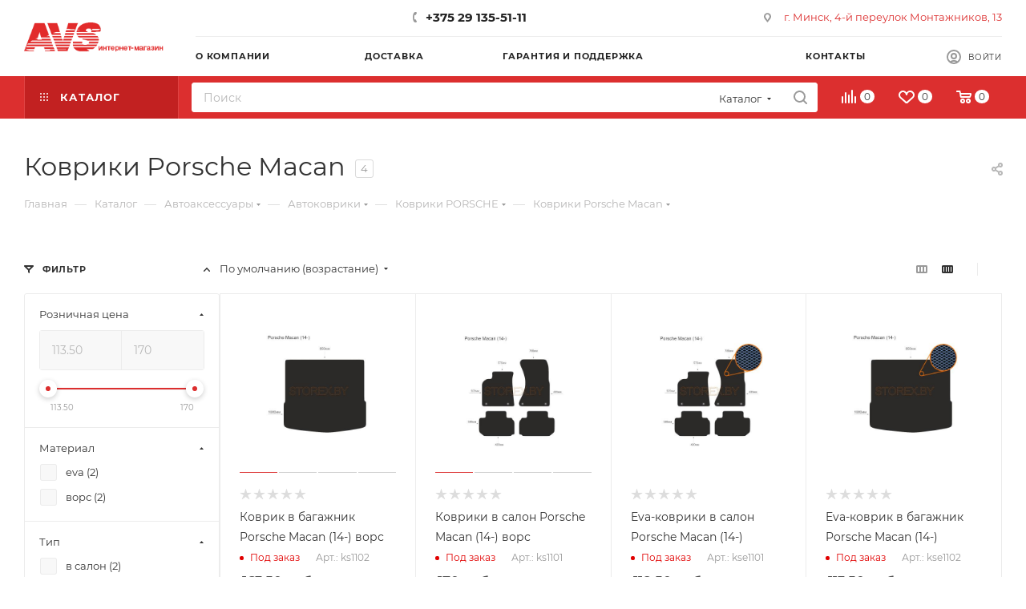

--- FILE ---
content_type: text/html; charset=UTF-8
request_url: https://avs-auto.by/catalog/kovriki-porsche-macan/
body_size: 62044
content:
<!DOCTYPE html>
<html xmlns="http://www.w3.org/1999/xhtml" xml:lang="ru" lang="ru"  >
<head>

	<title>Автомобильные коврики купить в Минске</title>
	<meta name="viewport" content="initial-scale=1.0, width=device-width, maximum-scale=1" />
	<meta name="HandheldFriendly" content="true" />
	<meta name="yes" content="yes" />
	<meta name="apple-mobile-web-app-status-bar-style" content="black" />
	<meta name="SKYPE_TOOLBAR" content="SKYPE_TOOLBAR_PARSER_COMPATIBLE" />
	<meta http-equiv="Content-Type" content="text/html; charset=UTF-8" />
<meta name="keywords" content="Коврики Porsche Macan" />
<meta name="description" content="Коврики Porsche Macan купить с доставкой по Минску и всей Беларуси в интернет-магазине avs-auto.by по доступным ценам! Рассрочка и кредит." />
<script data-skip-moving="true">(function(w, d, n) {var cl = "bx-core";var ht = d.documentElement;var htc = ht ? ht.className : undefined;if (htc === undefined || htc.indexOf(cl) !== -1){return;}var ua = n.userAgent;if (/(iPad;)|(iPhone;)/i.test(ua)){cl += " bx-ios";}else if (/Windows/i.test(ua)){cl += ' bx-win';}else if (/Macintosh/i.test(ua)){cl += " bx-mac";}else if (/Linux/i.test(ua) && !/Android/i.test(ua)){cl += " bx-linux";}else if (/Android/i.test(ua)){cl += " bx-android";}cl += (/(ipad|iphone|android|mobile|touch)/i.test(ua) ? " bx-touch" : " bx-no-touch");cl += w.devicePixelRatio && w.devicePixelRatio >= 2? " bx-retina": " bx-no-retina";var ieVersion = -1;if (/AppleWebKit/.test(ua)){cl += " bx-chrome";}else if (/Opera/.test(ua)){cl += " bx-opera";}else if (/Firefox/.test(ua)){cl += " bx-firefox";}ht.className = htc ? htc + " " + cl : cl;})(window, document, navigator);</script>

<link href="/bitrix/css/aspro.max/notice.min.css?17102828082876"  rel="stylesheet" />
<link href="/bitrix/js/ui/design-tokens/dist/ui.design-tokens.min.css?171028283922911"  rel="stylesheet" />
<link href="/bitrix/js/ui/fonts/opensans/ui.font.opensans.min.css?17102828392320"  rel="stylesheet" />
<link href="/bitrix/js/main/popup/dist/main.popup.bundle.min.css?171028283626598"  rel="stylesheet" />
<link href="/bitrix/cache/css/OP/aspro_max/page_157131845f4e30ed609a5129f26654c3/page_157131845f4e30ed609a5129f26654c3_v1.css?176781742067339"  rel="stylesheet" />
<link href="/bitrix/cache/css/OP/aspro_max/default_c4cd344a491f0b907b23368a761688f4/default_c4cd344a491f0b907b23368a761688f4_v1.css?17678174209414"  rel="stylesheet" />
<link href="/bitrix/cache/css/OP/aspro_max/template_9c005337f3c7438aa23c0d73d74207d1/template_9c005337f3c7438aa23c0d73d74207d1_v1.css?17678173901056920"  data-template-style="true" rel="stylesheet" />




<link href="/bitrix/templates/aspro_max/css/critical.min.css?171028284024" data-skip-moving="true" rel="stylesheet">
<meta name="theme-color" content="#dc2f2f">
<style>:root{--theme-base-color: #dc2f2f;--theme-base-opacity-color: #dc2f2f1a;--theme-base-color-saturation:71%;--theme-base-color-lightness:52%;}</style>
<style>html {--theme-page-width: 1500px;--theme-page-width-padding: 30px}</style>
<script data-skip-moving="true">window.lazySizesConfig = window.lazySizesConfig || {};lazySizesConfig.loadMode = 1;lazySizesConfig.expand = 200;lazySizesConfig.expFactor = 1;lazySizesConfig.hFac = 0.1;window.lazySizesConfig.lazyClass = "lazy";</script>
<script src="/bitrix/templates/aspro_max/js/ls.unveilhooks.min.js" data-skip-moving="true" defer></script>
<script src="/bitrix/templates/aspro_max/js/lazysizes.min.js" data-skip-moving="true" defer></script>
<link href="/bitrix/templates/aspro_max/css/print.min.css?171028284021755" data-template-style="true" rel="stylesheet" media="print">
					<script data-skip-moving="true" src="/bitrix/js/main/jquery/jquery-3.6.0.min.js"></script>
					<script data-skip-moving="true" src="/bitrix/templates/aspro_max/js/speed.min.js?=1710282840"></script>
<link rel="shortcut icon" href="/favicon.png" type="image/png" />
<link rel="apple-touch-icon" sizes="180x180" href="/upload/CMax/8cb/jeuxwjkfw5jo2g7ah4l3osbpcnuwbnad.png" />
<style>
	.top-holiday-strip{
		background:#ff7300;
		color:#fff;
		font-size:13px;
		line-height:1.2;
	}
	.top-holiday-strip__inner{
		max-width: 100%;
		padding:8px 16px;
		text-align:center;
	}
</style>
<meta property="ya:interaction" content="XML_FORM" />
<meta property="ya:interaction:url" content="https://avs-auto.by/catalog/kovriki-porsche-macan/?mode=xml" />
<meta property="og:image" content="https://avs-auto.by:443/upload/CMax/9d5/21z0s4hbci57nvyklbcy1zgje7y53qw5.png" />
<link rel="image_src" href="https://avs-auto.by:443/upload/CMax/9d5/21z0s4hbci57nvyklbcy1zgje7y53qw5.png"  />
<meta property="og:title" content="Автомобильные коврики купить в Минске" />
<meta property="og:type" content="website" />
<meta property="og:url" content="https://avs-auto.by:443/catalog/kovriki-porsche-macan/" />
<meta property="og:description" content="Коврики Porsche Macan купить с доставкой по Минску и всей Беларуси в интернет-магазине avs-auto.by по доступным ценам! Рассрочка и кредит." />
<script src="/bitrix/templates/aspro_max/js/fetch/bottom_panel.min.js?1710282840554" data-skip-moving="true" defer=""></script>

</head>
<body class=" site_OP  fill_bg_n catalog-delayed-btn-Y theme-light" id="main" data-site="/">

		
	<div id="panel"></div>
	
				<!--'start_frame_cache_basketitems-component-block'-->												<div id="ajax_basket"></div>
					<!--'end_frame_cache_basketitems-component-block'-->								<div class="cd-modal-bg"></div>
		<script data-skip-moving="true">var solutionName = 'arMaxOptions';</script>
		<script src="/bitrix/templates/aspro_max/js/setTheme.php?site_id=OP&site_dir=/" data-skip-moving="true"></script>
				<div class="wrapper1  header_bgcolored long_header2 colored_header with_left_block  catalog_page basket_normal basket_fill_WHITE side_LEFT block_side_NORMAL catalog_icons_N banner_auto with_fast_view mheader-v1 header-v6 header-font-lower_N regions_N title_position_LEFT footer-v5 front-vindex1 mfixed_Y mfixed_view_always title-v3 lazy_Y with_phones compact-catalog normal-catalog-img landing-normal big-banners-mobile-normal bottom-icons-panel-N compact-breadcrumbs-N catalog-delayed-btn-Y header_search_opacity  ">

<div class="mega_fixed_menu scrollblock">
	<div class="maxwidth-theme">
		<svg class="svg svg-close" width="14" height="14" viewBox="0 0 14 14">
		  <path data-name="Rounded Rectangle 568 copy 16" d="M1009.4,953l5.32,5.315a0.987,0.987,0,0,1,0,1.4,1,1,0,0,1-1.41,0L1008,954.4l-5.32,5.315a0.991,0.991,0,0,1-1.4-1.4L1006.6,953l-5.32-5.315a0.991,0.991,0,0,1,1.4-1.4l5.32,5.315,5.31-5.315a1,1,0,0,1,1.41,0,0.987,0.987,0,0,1,0,1.4Z" transform="translate(-1001 -946)"></path>
		</svg>
		<i class="svg svg-close mask arrow"></i>
		<div class="row">
			<div class="col-md-9">
				<div class="left_menu_block">
					<div class="logo_block flexbox flexbox--row align-items-normal">
						<div class="logo">
							<a href="/"><img src="/upload/CMax/9d5/21z0s4hbci57nvyklbcy1zgje7y53qw5.png" alt="AVS AUTO" title="AVS AUTO" data-src="" /></a>						</div>
						<div class="top-description addr">
													</div>
					</div>
					<div class="search_block">
						<div class="search_wrap">
							<div class="search-block">
									<div class="search-wrapper">
		<div id="title-search_mega_menu">
			<form action="/catalog/" class="search search--hastype">
				<div class="search-input-div">
					<input class="search-input" id="title-search-input_mega_menu" type="text" name="q" value="" placeholder="Поиск" size="20" maxlength="50" autocomplete="off" />
				</div>
				<div class="search-button-div">
					<button class="btn btn-search" type="submit" name="s" value="Найти"><i class="svg search2  inline " aria-hidden="true"><svg width="17" height="17" ><use xlink:href="/bitrix/templates/aspro_max/images/svg/header_icons_srite.svg#search"></use></svg></i></button>
											<div class="dropdown-select searchtype">
							<input type="hidden" name="type" value="catalog" />
							<div class="dropdown-select__title darken font_xs">
								<span>Каталог</span>
								<i class="svg  svg-inline-search-down" aria-hidden="true" ><svg xmlns="http://www.w3.org/2000/svg" width="5" height="3" viewBox="0 0 5 3"><path class="cls-1" d="M250,80h5l-2.5,3Z" transform="translate(-250 -80)"/></svg></i>							</div>
							<div class="dropdown-select__list dropdown-menu-wrapper" role="menu">
								<!--noindex-->
								<div class="dropdown-menu-inner rounded3">
									<div class="dropdown-select__list-item font_xs">
										<span class="dropdown-select__list-link darken" data-type="all">
											<span>По всему сайту</span>
										</span>
									</div>
									<div class="dropdown-select__list-item font_xs">
										<span class="dropdown-select__list-link dropdown-select__list-link--current" data-type="catalog">
											<span>По каталогу</span>
										</span>
									</div>
								</div>
								<!--/noindex-->
							</div>
						</div>
					<span class="close-block inline-search-hide"><span class="svg svg-close close-icons"></span></span>
				</div>
			</form>
		</div>
	</div>
							</div>
						</div>
					</div>
										<!-- noindex -->

	<div class="burger_menu_wrapper">
		
			<div class="top_link_wrapper">
				<div class="menu-item dropdown catalog wide_menu  active">
					<div class="wrap">
						<a class="dropdown-toggle" href="/catalog/">
							<div class="link-title color-theme-hover">
																	<i class="svg inline  svg-inline-icon_catalog" aria-hidden="true" ><svg xmlns="http://www.w3.org/2000/svg" width="10" height="10" viewBox="0 0 10 10"><path  data-name="Rounded Rectangle 969 copy 7" class="cls-1" d="M644,76a1,1,0,1,1-1,1A1,1,0,0,1,644,76Zm4,0a1,1,0,1,1-1,1A1,1,0,0,1,648,76Zm4,0a1,1,0,1,1-1,1A1,1,0,0,1,652,76Zm-8,4a1,1,0,1,1-1,1A1,1,0,0,1,644,80Zm4,0a1,1,0,1,1-1,1A1,1,0,0,1,648,80Zm4,0a1,1,0,1,1-1,1A1,1,0,0,1,652,80Zm-8,4a1,1,0,1,1-1,1A1,1,0,0,1,644,84Zm4,0a1,1,0,1,1-1,1A1,1,0,0,1,648,84Zm4,0a1,1,0,1,1-1,1A1,1,0,0,1,652,84Z" transform="translate(-643 -76)"/></svg></i>																Каталог							</div>
						</a>
													<span class="tail"></span>
							<div class="burger-dropdown-menu row">
								<div class="menu-wrapper" >
									
																														<div class="col-md-4 dropdown-submenu  has_img">
																						<a href="/catalog/avtoaksessuary/" class="color-theme-hover" title="Автоаксессуары">
												<span class="name option-font-bold">Автоаксессуары</span>
											</a>
																								<div class="burger-dropdown-menu toggle_menu">
																																									<div class="menu-item   ">
															<a href="/catalog/avtokovriki/" title="Автоковрики">
																<span class="name color-theme-hover">Автоковрики</span>
															</a>
																													</div>
																																									<div class="menu-item   ">
															<a href="/catalog/avtomobilnye-veshalki/" title="Автомобильные вешалки">
																<span class="name color-theme-hover">Автомобильные вешалки</span>
															</a>
																													</div>
																																									<div class="menu-item   ">
															<a href="/catalog/avtomobilnye-derzhateli/" title="Автомобильные держатели">
																<span class="name color-theme-hover">Автомобильные держатели</span>
															</a>
																													</div>
																																									<div class="menu-item   ">
															<a href="/catalog/avtomobilnye-domkraty/" title="Автомобильные домкраты">
																<span class="name color-theme-hover">Автомобильные домкраты</span>
															</a>
																													</div>
																																									<div class="menu-item   ">
															<a href="/catalog/avtomobilnye-manometry/" title="Автомобильные манометры">
																<span class="name color-theme-hover">Автомобильные манометры</span>
															</a>
																													</div>
																																									<div class="menu-item   ">
															<a href="/catalog/avtomobilnye-pepelnitsy/" title="Автомобильные пепельницы">
																<span class="name color-theme-hover">Автомобильные пепельницы</span>
															</a>
																													</div>
																																									<div class="menu-item   ">
															<a href="/catalog/avtochekhly/" title="Авточехлы">
																<span class="name color-theme-hover">Авточехлы</span>
															</a>
																													</div>
																																									<div class="menu-item   ">
															<a href="/catalog/avtoshtorki/" title="Автошторки">
																<span class="name color-theme-hover">Автошторки</span>
															</a>
																													</div>
																																									<div class="menu-item   ">
															<a href="/catalog/voronki-toplivnye/" title="Воронки топливные">
																<span class="name color-theme-hover">Воронки топливные</span>
															</a>
																													</div>
																																									<div class="menu-item   ">
															<a href="/catalog/zaglushki-remnya-bezopasnosti/" title="Заглушки ремня безопасности">
																<span class="name color-theme-hover">Заглушки ремня безопасности</span>
															</a>
																													</div>
																																									<div class="menu-item collapsed  ">
															<a href="/catalog/zerkala/" title="Зеркала">
																<span class="name color-theme-hover">Зеркала</span>
															</a>
																													</div>
																																									<div class="menu-item collapsed  ">
															<a href="/catalog/znaki-avariynoy-ostanovki/" title="Знаки аварийной остановки">
																<span class="name color-theme-hover">Знаки аварийной остановки</span>
															</a>
																													</div>
																																									<div class="menu-item collapsed  ">
															<a href="/catalog/kanistry/" title="Канистры">
																<span class="name color-theme-hover">Канистры</span>
															</a>
																													</div>
																																									<div class="menu-item collapsed  ">
															<a href="/catalog/kreplenie-gruza/" title="Крепление груза">
																<span class="name color-theme-hover">Крепление груза</span>
															</a>
																													</div>
																																									<div class="menu-item collapsed  ">
															<a href="/catalog/nabory-dlya-remonta-beskamernykh-shin/" title="Наборы для ремонта бескамерных шин">
																<span class="name color-theme-hover">Наборы для ремонта бескамерных шин</span>
															</a>
																													</div>
																																									<div class="menu-item collapsed  ">
															<a href="/catalog/opletki-chekhly-na-rul/" title="Оплетки чехлы на руль">
																<span class="name color-theme-hover">Оплетки чехлы на руль</span>
															</a>
																													</div>
																																									<div class="menu-item collapsed  ">
															<a href="/catalog/organayzery-prostranstva/" title="Органайзеры пространства">
																<span class="name color-theme-hover">Органайзеры пространства</span>
															</a>
																													</div>
																																									<div class="menu-item collapsed  ">
															<a href="/catalog/provoda-prikurivaniya/" title="Провода прикуривания">
																<span class="name color-theme-hover">Провода прикуривания</span>
															</a>
																													</div>
																																									<div class="menu-item collapsed  ">
															<a href="/catalog/ramki-dlya-nomernykh-znakov/" title="Рамки для номерных знаков">
																<span class="name color-theme-hover">Рамки для номерных знаков</span>
															</a>
																													</div>
																																									<div class="menu-item collapsed  ">
															<a href="/catalog/tenty-chekhly/" title="Тенты-чехлы">
																<span class="name color-theme-hover">Тенты-чехлы</span>
															</a>
																													</div>
																																									<div class="menu-item collapsed  ">
															<a href="/catalog/trosy-buksirovochnye/" title="Тросы буксировочные">
																<span class="name color-theme-hover">Тросы буксировочные</span>
															</a>
																													</div>
																																									<div class="menu-item collapsed  ">
															<a href="/catalog/shchetki-stekloochistitelya/" title="Щетки стеклоочистителя">
																<span class="name color-theme-hover">Щетки стеклоочистителя</span>
															</a>
																													</div>
																									</div>
																					</div>
									
																														<div class="col-md-4 dropdown-submenu  has_img">
																						<a href="/catalog/avtosvet/" class="color-theme-hover" title="Автосвет">
												<span class="name option-font-bold">Автосвет</span>
											</a>
																								<div class="burger-dropdown-menu toggle_menu">
																																									<div class="menu-item   ">
															<a href="/catalog/avtomobilnye-lampy/" title="Автомобильные лампы">
																<span class="name color-theme-hover">Автомобильные лампы</span>
															</a>
																													</div>
																																									<div class="menu-item   ">
															<a href="/catalog/dnevnye-khodovye-ogni/" title="Дневные ходовые огни">
																<span class="name color-theme-hover">Дневные ходовые огни</span>
															</a>
																													</div>
																																									<div class="menu-item   ">
															<a href="/catalog/ksenon/" title="Ксенон">
																<span class="name color-theme-hover">Ксенон</span>
															</a>
																													</div>
																																									<div class="menu-item   ">
															<a href="/catalog/lampy-perenoski/" title="Лампы переноски">
																<span class="name color-theme-hover">Лампы переноски</span>
															</a>
																													</div>
																																									<div class="menu-item   ">
															<a href="/catalog/protivotumannye-fary/" title="Противотуманные фары">
																<span class="name color-theme-hover">Противотуманные фары</span>
															</a>
																													</div>
																																									<div class="menu-item   ">
															<a href="/catalog/svetodiodnye-fary-off-road/" title="Светодиодные фары OFF-Road">
																<span class="name color-theme-hover">Светодиодные фары OFF-Road</span>
															</a>
																													</div>
																									</div>
																					</div>
									
																														<div class="col-md-4 dropdown-submenu  has_img">
																						<a href="/catalog/avtoelektronika/" class="color-theme-hover" title="Автоэлектроника">
												<span class="name option-font-bold">Автоэлектроника</span>
											</a>
																								<div class="burger-dropdown-menu toggle_menu">
																																									<div class="menu-item   ">
															<a href="/catalog/avtomobilnye-ventilyatory/" title="Автомобильные вентиляторы">
																<span class="name color-theme-hover">Автомобильные вентиляторы</span>
															</a>
																													</div>
																																									<div class="menu-item   ">
															<a href="/catalog/avtomobilnye-videoregistratory/" title="Автомобильные видеорегистраторы">
																<span class="name color-theme-hover">Автомобильные видеорегистраторы</span>
															</a>
																													</div>
																																									<div class="menu-item   ">
															<a href="/catalog/avtomobilnye-kompressory/" title="Автомобильные компрессоры">
																<span class="name color-theme-hover">Автомобильные компрессоры</span>
															</a>
																													</div>
																																									<div class="menu-item   ">
															<a href="/catalog/avtomobilnye-predokhraniteli/" title="Автомобильные предохранители">
																<span class="name color-theme-hover">Автомобильные предохранители</span>
															</a>
																													</div>
																																									<div class="menu-item   ">
															<a href="/catalog/avtomobilnye-pylesosy/" title="Автомобильные пылесосы">
																<span class="name color-theme-hover">Автомобильные пылесосы</span>
															</a>
																													</div>
																																									<div class="menu-item   ">
															<a href="/catalog/avtomobilnye-signaly/" title="Автомобильные сигналы">
																<span class="name color-theme-hover">Автомобильные сигналы</span>
															</a>
																													</div>
																																									<div class="menu-item   ">
															<a href="/catalog/avtokholodilniki/" title="Автохолодильники">
																<span class="name color-theme-hover">Автохолодильники</span>
															</a>
																													</div>
																																									<div class="menu-item   ">
															<a href="/catalog/zaryadnye-ustroystva-dlya-avtomobilnykh-akkumulyatorov/" title="Зарядные устройства для автомобильных аккумуляторов">
																<span class="name color-theme-hover">Зарядные устройства для автомобильных аккумуляторов</span>
															</a>
																													</div>
																																									<div class="menu-item   ">
															<a href="/catalog/zaryadnye-ustroystva-dlya-telefonov-i-planshetov/" title="Зарядные устройства для телефонов и планшетов">
																<span class="name color-theme-hover">Зарядные устройства для телефонов и планшетов</span>
															</a>
																													</div>
																																									<div class="menu-item   ">
															<a href="/catalog/invertory-konvertery-setevye-adaptery/" title="Инверторы Конвертеры Сетевые адаптеры">
																<span class="name color-theme-hover">Инверторы Конвертеры Сетевые адаптеры</span>
															</a>
																													</div>
																																									<div class="menu-item collapsed  ">
															<a href="/catalog/kamery-zadnego-vida/" title="Камеры заднего вида">
																<span class="name color-theme-hover">Камеры заднего вида</span>
															</a>
																													</div>
																																									<div class="menu-item collapsed  ">
															<a href="/catalog/parktroniki/" title="Парктроники">
																<span class="name color-theme-hover">Парктроники</span>
															</a>
																													</div>
																																									<div class="menu-item collapsed  ">
															<a href="/catalog/razvetviteli-prikurivatelya/" title="Разветвители прикуривателя">
																<span class="name color-theme-hover">Разветвители прикуривателя</span>
															</a>
																													</div>
																									</div>
																					</div>
									
																														<div class="col-md-4 dropdown-submenu  has_img">
																						<a href="/catalog/instrument/" class="color-theme-hover" title="Инструмент">
												<span class="name option-font-bold">Инструмент</span>
											</a>
																								<div class="burger-dropdown-menu toggle_menu">
																																									<div class="menu-item   ">
															<a href="/catalog/golovki-tortsevye/" title="Головки торцевые">
																<span class="name color-theme-hover">Головки торцевые</span>
															</a>
																													</div>
																																									<div class="menu-item   ">
															<a href="/catalog/klyuchi-gaechnye-kombinirovanye/" title="Ключи гаечные комбинированые">
																<span class="name color-theme-hover">Ключи гаечные комбинированые</span>
															</a>
																													</div>
																																									<div class="menu-item   ">
															<a href="/catalog/klyuchi-gaechnye-nakidnye/" title="Ключи гаечные накидные">
																<span class="name color-theme-hover">Ключи гаечные накидные</span>
															</a>
																													</div>
																																									<div class="menu-item   ">
															<a href="/catalog/klyuchi-gaechnye-razreznye/" title="Ключи гаечные разрезные">
																<span class="name color-theme-hover">Ключи гаечные разрезные</span>
															</a>
																													</div>
																																									<div class="menu-item   ">
															<a href="/catalog/klyuchi-gaechnye-rozhkovye/" title="Ключи гаечные рожковые">
																<span class="name color-theme-hover">Ключи гаечные рожковые</span>
															</a>
																													</div>
																																									<div class="menu-item   ">
															<a href="/catalog/klyuchi-gaechnye-treshchotochnye/" title="Ключи гаечные трещоточные">
																<span class="name color-theme-hover">Ключи гаечные трещоточные</span>
															</a>
																													</div>
																																									<div class="menu-item   ">
															<a href="/catalog/klyuchi-svechnye-i-balonnye/" title="Ключи свечные и балонные">
																<span class="name color-theme-hover">Ключи свечные и балонные</span>
															</a>
																													</div>
																																									<div class="menu-item   ">
															<a href="/catalog/klyuchi-tortsevye-shestigrannye/" title="Ключи торцевые шестигранные">
																<span class="name color-theme-hover">Ключи торцевые шестигранные</span>
															</a>
																													</div>
																																									<div class="menu-item   ">
															<a href="/catalog/klyuchi-trubchatye/" title="Ключи трубчатые">
																<span class="name color-theme-hover">Ключи трубчатые</span>
															</a>
																													</div>
																																									<div class="menu-item   ">
															<a href="/catalog/molotki/" title="Молотки">
																<span class="name color-theme-hover">Молотки</span>
															</a>
																													</div>
																																									<div class="menu-item collapsed  ">
															<a href="/catalog/nabory-golovok/" title="Наборы головок">
																<span class="name color-theme-hover">Наборы головок</span>
															</a>
																													</div>
																																									<div class="menu-item collapsed  ">
															<a href="/catalog/nabory-instrumenta/" title="Наборы инструмента">
																<span class="name color-theme-hover">Наборы инструмента</span>
															</a>
																													</div>
																																									<div class="menu-item collapsed  ">
															<a href="/catalog/nabory-klyuchey-gaechnykh/" title="Наборы ключей гаечных">
																<span class="name color-theme-hover">Наборы ключей гаечных</span>
															</a>
																													</div>
																																									<div class="menu-item collapsed  ">
															<a href="/catalog/otvertki/" title="Отвертки">
																<span class="name color-theme-hover">Отвертки</span>
															</a>
																													</div>
																																									<div class="menu-item collapsed  ">
															<a href="/catalog/spets-instrument/" title="Спец. инструмент">
																<span class="name color-theme-hover">Спец. инструмент</span>
															</a>
																													</div>
																																									<div class="menu-item collapsed  ">
															<a href="/catalog/semniki/" title="Съемники">
																<span class="name color-theme-hover">Съемники</span>
															</a>
																													</div>
																																									<div class="menu-item collapsed  ">
															<a href="/catalog/treshchotki-vorotki-udliniteli-i-remkomplekty/" title="Трещотки, воротки, удлинители и ремкомплекты">
																<span class="name color-theme-hover">Трещотки, воротки, удлинители и ремкомплекты</span>
															</a>
																													</div>
																																									<div class="menu-item collapsed  ">
															<a href="/catalog/sharnirno-gubtsevyy-instrument/" title="Шарнирно-губцевый инструмент">
																<span class="name color-theme-hover">Шарнирно-губцевый инструмент</span>
															</a>
																													</div>
																									</div>
																					</div>
									
																														<div class="col-md-4 dropdown-submenu  has_img">
																						<a href="/catalog/ukhod-za-avto/" class="color-theme-hover" title="Уход за авто">
												<span class="name option-font-bold">Уход за авто</span>
											</a>
																								<div class="burger-dropdown-menu toggle_menu">
																																									<div class="menu-item   ">
															<a href="/catalog/avtomobilnaya-khimiya/" title="Автомобильная химия">
																<span class="name color-theme-hover">Автомобильная химия</span>
															</a>
																													</div>
																																									<div class="menu-item   ">
															<a href="/catalog/aksessuary-dlya-ukhoda/" title="Аксессуары для ухода">
																<span class="name color-theme-hover">Аксессуары для ухода</span>
															</a>
																													</div>
																									</div>
																					</div>
																	</div>
							</div>
											</div>
				</div>
			</div>
					
		<div class="bottom_links_wrapper row">
								<div class="menu-item col-md-4 unvisible    ">
					<div class="wrap">
						<a class="" href="/personal/">
							<div class="link-title color-theme-hover">
																Личный кабинет							</div>
						</a>
											</div>
				</div>
								<div class="menu-item col-md-4 unvisible dropdown   ">
					<div class="wrap">
						<a class="dropdown-toggle" href="/company/">
							<div class="link-title color-theme-hover">
																О компании							</div>
						</a>
													<span class="tail"></span>
							<div class="burger-dropdown-menu">
								<div class="menu-wrapper" >
									
																														<div class="  ">
																						<a href="/company/index.php" class="color-theme-hover" title="О компании">
												<span class="name option-font-bold">О компании</span>
											</a>
																					</div>
									
																														<div class="  ">
																						<a href="/company/news/" class="color-theme-hover" title="Новости">
												<span class="name option-font-bold">Новости</span>
											</a>
																					</div>
									
																														<div class="  ">
																						<a href="/contacts/" class="color-theme-hover" title="Контакты">
												<span class="name option-font-bold">Контакты</span>
											</a>
																					</div>
																	</div>
							</div>
											</div>
				</div>
								<div class="menu-item col-md-4 unvisible    ">
					<div class="wrap">
						<a class="" href="/delivery/">
							<div class="link-title color-theme-hover">
																Доставка							</div>
						</a>
											</div>
				</div>
								<div class="menu-item col-md-4 unvisible    ">
					<div class="wrap">
						<a class="" href="/support/">
							<div class="link-title color-theme-hover">
																Гарантия и поддержка							</div>
						</a>
											</div>
				</div>
								<div class="menu-item col-md-4 unvisible    ">
					<div class="wrap">
						<a class="" href="/news/">
							<div class="link-title color-theme-hover">
																Информация о поступлених							</div>
						</a>
											</div>
				</div>
								<div class="menu-item col-md-4 unvisible    ">
					<div class="wrap">
						<a class="" href="/sale/">
							<div class="link-title color-theme-hover">
																	<i class="svg inline  svg-inline-icon_discount" aria-hidden="true" ><svg xmlns="http://www.w3.org/2000/svg" width="9" height="12" viewBox="0 0 9 12"><path  data-name="Shape 943 copy 12" class="cls-1" d="M710,75l-7,7h3l-1,5,7-7h-3Z" transform="translate(-703 -75)"/></svg></i>																Акции и скидки							</div>
						</a>
											</div>
				</div>
								<div class="menu-item col-md-4 unvisible    ">
					<div class="wrap">
						<a class="" href="/contacts/">
							<div class="link-title color-theme-hover">
																Контакты							</div>
						</a>
											</div>
				</div>
					</div>

	</div>
					<!-- /noindex -->
														</div>
			</div>
			<div class="col-md-3">
				<div class="right_menu_block">
					<div class="contact_wrap">
						<div class="info">
							<div class="phone blocks">
								<div class="">
																	<!-- noindex -->
			<div class="phone with_dropdown white sm">
									<div class="wrap">
						<div>
									<i class="svg svg-inline-phone  inline " aria-hidden="true"><svg width="5" height="13" ><use xlink:href="/bitrix/templates/aspro_max/images/svg/header_icons_srite.svg#phone_footer"></use></svg></i><a rel="nofollow" href="tel:+375291355111">+375 29 135-51-11</a>
										</div>
					</div>
											</div>
			<!-- /noindex -->
												</div>
								<div class="callback_wrap">
									<span class="callback-block animate-load font_upper colored" data-event="jqm" data-param-form_id="CALLBACK" data-name="callback">Заказать звонок</span>
								</div>
							</div>
							<div class="question_button_wrapper">
								<span class="btn btn-lg btn-transparent-border-color btn-wide animate-load colored_theme_hover_bg-el" data-event="jqm" data-param-form_id="ASK" data-name="ask">
									Задать вопрос								</span>
							</div>
							<div class="person_wrap">
		<!--'start_frame_cache_header-auth-block1'-->			<!-- noindex --><div class="auth_wr_inner "><a rel="nofollow" title="Мой кабинет" class="personal-link dark-color animate-load" data-event="jqm" data-param-backurl="%2Fcatalog%2Fkovriki-porsche-macan%2F" data-param-type="auth" data-name="auth" href="/personal/"><i class="svg svg-inline-cabinet big inline " aria-hidden="true"><svg width="18" height="18" ><use xlink:href="/bitrix/templates/aspro_max/images/svg/header_icons_srite.svg#user"></use></svg></i><span class="wrap"><span class="name">Войти</span></span></a></div><!-- /noindex -->		<!--'end_frame_cache_header-auth-block1'-->
			<!--'start_frame_cache_mobile-basket-with-compare-block1'-->		<!-- noindex -->
					<div class="menu middle">
				<ul>
											<li class="counters">
							<a rel="nofollow" class="dark-color basket-link basket ready " href="/basket/">
								<i class="svg  svg-inline-basket" aria-hidden="true" ><svg class="" width="19" height="16" viewBox="0 0 19 16"><path data-name="Ellipse 2 copy 9" class="cls-1" d="M956.047,952.005l-0.939,1.009-11.394-.008-0.952-1-0.953-6h-2.857a0.862,0.862,0,0,1-.952-1,1.025,1.025,0,0,1,1.164-1h2.327c0.3,0,.6.006,0.6,0.006a1.208,1.208,0,0,1,1.336.918L943.817,947h12.23L957,948v1Zm-11.916-3,0.349,2h10.007l0.593-2Zm1.863,5a3,3,0,1,1-3,3A3,3,0,0,1,945.994,954.005ZM946,958a1,1,0,1,0-1-1A1,1,0,0,0,946,958Zm7.011-4a3,3,0,1,1-3,3A3,3,0,0,1,953.011,954.005ZM953,958a1,1,0,1,0-1-1A1,1,0,0,0,953,958Z" transform="translate(-938 -944)"></path></svg></i>								<span>Корзина<span class="count empted">0</span></span>
							</a>
						</li>
																<li class="counters">
							<a rel="nofollow" 
								class="dark-color basket-link delay ready " 
								href="/personal/favorite/"
							>
								<i class="svg  svg-inline-basket" aria-hidden="true" ><svg xmlns="http://www.w3.org/2000/svg" width="16" height="13" viewBox="0 0 16 13"><defs><style>.clsw-1{fill:#fff;fill-rule:evenodd;}</style></defs><path class="clsw-1" d="M506.755,141.6l0,0.019s-4.185,3.734-5.556,4.973a0.376,0.376,0,0,1-.076.056,1.838,1.838,0,0,1-1.126.357,1.794,1.794,0,0,1-1.166-.4,0.473,0.473,0,0,1-.1-0.076c-1.427-1.287-5.459-4.878-5.459-4.878l0-.019A4.494,4.494,0,1,1,500,135.7,4.492,4.492,0,1,1,506.755,141.6Zm-3.251-5.61A2.565,2.565,0,0,0,501,138h0a1,1,0,1,1-2,0h0a2.565,2.565,0,0,0-2.506-2,2.5,2.5,0,0,0-1.777,4.264l-0.013.019L500,145.1l5.179-4.749c0.042-.039.086-0.075,0.126-0.117l0.052-.047-0.006-.008A2.494,2.494,0,0,0,503.5,135.993Z" transform="translate(-492 -134)"/></svg></i>								<span>Избранные товары<span class="count js-count empted">0</span></span>
							</a>
						</li>
									</ul>
			</div>
							<div class="menu middle">
				<ul>
					<li class="counters">
						<a rel="nofollow" class="dark-color basket-link compare ready " href="/catalog/compare.php">
							<i class="svg inline  svg-inline-compare " aria-hidden="true" ><svg xmlns="http://www.w3.org/2000/svg" width="18" height="17" viewBox="0 0 18 17"><defs><style>.cls-1{fill:#333;fill-rule:evenodd;}</style></defs><path  data-name="Rounded Rectangle 865" class="cls-1" d="M597,78a1,1,0,0,1,1,1v9a1,1,0,0,1-2,0V79A1,1,0,0,1,597,78Zm4-6a1,1,0,0,1,1,1V88a1,1,0,0,1-2,0V73A1,1,0,0,1,601,72Zm4,8a1,1,0,0,1,1,1v7a1,1,0,0,1-2,0V81A1,1,0,0,1,605,80Zm-12-5a1,1,0,0,1,1,1V88a1,1,0,0,1-2,0V76A1,1,0,0,1,593,75Zm-4,5a1,1,0,0,1,1,1v7a1,1,0,0,1-2,0V81A1,1,0,0,1,589,80Z" transform="translate(-588 -72)"/></svg>
</i>							<span>Сравнение товаров<span class="count empted">0</span></span>
						</a>
					</li>
				</ul>
			</div>
				<!-- /noindex -->
		<!--'end_frame_cache_mobile-basket-with-compare-block1'-->								</div>
						</div>
					</div>
					<div class="footer_wrap">
						
		
							<div class="email blocks color-theme-hover">
					<i class="svg inline  svg-inline-email" aria-hidden="true" ><svg xmlns="http://www.w3.org/2000/svg" width="11" height="9" viewBox="0 0 11 9"><path  data-name="Rectangle 583 copy 16" class="cls-1" d="M367,142h-7a2,2,0,0,1-2-2v-5a2,2,0,0,1,2-2h7a2,2,0,0,1,2,2v5A2,2,0,0,1,367,142Zm0-2v-3.039L364,139h-1l-3-2.036V140h7Zm-6.634-5,3.145,2.079L366.634,135h-6.268Z" transform="translate(-358 -133)"/></svg></i>					<a href="mailto:sales@storex.by">sales@storex.by</a>				</div>
		
		
							<div class="address blocks">
					<i class="svg inline  svg-inline-addr" aria-hidden="true" ><svg xmlns="http://www.w3.org/2000/svg" width="9" height="12" viewBox="0 0 9 12"><path class="cls-1" d="M959.135,82.315l0.015,0.028L955.5,87l-3.679-4.717,0.008-.013a4.658,4.658,0,0,1-.83-2.655,4.5,4.5,0,1,1,9,0A4.658,4.658,0,0,1,959.135,82.315ZM955.5,77a2.5,2.5,0,0,0-2.5,2.5,2.467,2.467,0,0,0,.326,1.212l-0.014.022,2.181,3.336,2.034-3.117c0.033-.046.063-0.094,0.093-0.142l0.066-.1-0.007-.009a2.468,2.468,0,0,0,.32-1.2A2.5,2.5,0,0,0,955.5,77Z" transform="translate(-951 -75)"/></svg></i>					<a href="/contacts/">г. Минск, 4-й переулок Монтажников, 13</a> <br>
 <!--
<br>
 <b><span style="color: #ff0000;">С 25 по 28 декабря - выходные дни</span></b>
-->				</div>
		
							<div class="social-block">
							<div class="social-icons">
		<!-- noindex -->
	<ul>
					<li class="vk">
				<a href="https://vk.com/avsautoby" target="_blank" rel="nofollow" title="Вконтакте">
					Вконтакте				</a>
			</li>
							<li class="facebook">
				<a href="https://www.facebook.com/avsautoby" target="_blank" rel="nofollow" title="Facebook">
					Facebook				</a>
			</li>
																															</ul>
	<!-- /noindex -->
</div>						</div>
					</div>
				</div>
			</div>
		</div>
	</div>
</div>
<div class="header_wrap visible-lg visible-md title-v3 ">
	<header id="header">
		<div class="header-wrapper fix-logo header-v6">
	<div class="logo_and_menu-row logo_and_menu-row--nested-menu icons_top">
			<div class="maxwidth-theme logo-row">
				<div class ="header__sub-inner">
						<div class = "header__left-part ">
							<div class="logo-block1 header__main-item">
								<div class="line-block line-block--16">
									<div class="logo line-block__item no-shrinked">
										<a href="/"><img src="/upload/CMax/9d5/21z0s4hbci57nvyklbcy1zgje7y53qw5.png" alt="AVS AUTO" title="AVS AUTO" data-src="" /></a>									</div>
								</div>	
							</div>
						</div>	
						<div class="content-block header__right-part">
							<div class="subtop lines-block header__top-part  ">
									<div class="header__top-item">
										<div class="line-block line-block--8">
																					</div>
									</div>
									<div class="header__top-item">
										<div class="wrap_icon inner-table-block">
											<div class="phone-block icons flexbox flexbox--row">
																																	<!-- noindex -->
			<div class="phone with_dropdown">
									<i class="svg svg-inline-phone  inline " aria-hidden="true"><svg width="5" height="13" ><use xlink:href="/bitrix/templates/aspro_max/images/svg/header_icons_srite.svg#phone_black"></use></svg></i><a rel="nofollow" href="tel:+375291355111">+375 29 135-51-11</a>
											</div>
			<!-- /noindex -->
																																							</div>
										</div>
									</div>
									<div class="header__top-item">
										<div class="line-block line-block--40 line-block--40-1200">
																							
											<div class="line-block__item">
													<div class="inner-table-block">
		
							<div class="address inline-block tables">
					<i class="svg inline  svg-inline-addr" aria-hidden="true" ><svg xmlns="http://www.w3.org/2000/svg" width="9" height="12" viewBox="0 0 9 12"><path class="cls-1" d="M959.135,82.315l0.015,0.028L955.5,87l-3.679-4.717,0.008-.013a4.658,4.658,0,0,1-.83-2.655,4.5,4.5,0,1,1,9,0A4.658,4.658,0,0,1,959.135,82.315ZM955.5,77a2.5,2.5,0,0,0-2.5,2.5,2.467,2.467,0,0,0,.326,1.212l-0.014.022,2.181,3.336,2.034-3.117c0.033-.046.063-0.094,0.093-0.142l0.066-.1-0.007-.009a2.468,2.468,0,0,0,.32-1.2A2.5,2.5,0,0,0,955.5,77Z" transform="translate(-951 -75)"/></svg></i>					<a href="/contacts/">г. Минск, 4-й переулок Монтажников, 13</a> <br>
 <!--
<br>
 <b><span style="color: #ff0000;">С 25 по 28 декабря - выходные дни</span></b>
-->				</div>
		
														</div>
											</div>
										</div>	
									</div>
							</div>
							<div class="subbottom header__main-part">
								<div class="header__main-item flex1">	
											<div class="menu">
												<div class="menu-only">
													<nav class="mega-menu sliced">
																	<div class="table-menu">
		<table>
			<tr>
					<td class="menu-item unvisible dropdown   ">
						<div class="wrap">
							<a class="dropdown-toggle" href="/company/">
								<div>
																		О компании																	</div>
							</a>
																							<span class="tail"></span>
								<div class="dropdown-menu   BANNER">
																		<div class="customScrollbar ">
										<ul class="menu-wrapper menu-type-4" >
																																																																										<li class="    parent-items">
																																							<a href="/company/index.php" title="О компании">
						<span class="name ">О компании</span>							</a>
																																			</li>
																																																																																						<li class="    parent-items">
																																							<a href="/company/news/" title="Новости">
						<span class="name ">Новости</span>							</a>
																																			</li>
																																																																																						<li class="    parent-items">
																																							<a href="/contacts/" title="Контакты">
						<span class="name ">Контакты</span>							</a>
																																			</li>
																																	</ul>
									</div>
																	</div>
													</div>
					</td>
					<td class="menu-item unvisible    ">
						<div class="wrap">
							<a class="" href="/delivery/">
								<div>
																		Доставка																	</div>
							</a>
													</div>
					</td>
					<td class="menu-item unvisible    ">
						<div class="wrap">
							<a class="" href="/support/">
								<div>
																		Гарантия и поддержка																	</div>
							</a>
													</div>
					</td>
					<td class="menu-item unvisible    ">
						<div class="wrap">
							<a class="" href="/contacts/">
								<div>
																		Контакты																	</div>
							</a>
													</div>
					</td>
				<td class="menu-item dropdown js-dropdown nosave unvisible">
					<div class="wrap">
						<a class="dropdown-toggle more-items" href="#">
							<span>+ &nbsp;ЕЩЕ</span>
						</a>
						<span class="tail"></span>
						<ul class="dropdown-menu"></ul>
					</div>
				</td>
			</tr>
		</table>
	</div>
	<script data-skip-moving="true">
		CheckTopMenuDotted();
	</script>
													</nav>
												</div>
											</div>
								</div>
									<div class="header__main-item">
										<div class="auth">
											<div class="wrap_icon inner-table-block person  with-title">
		<!--'start_frame_cache_header-auth-block2'-->			<!-- noindex --><div class="auth_wr_inner "><a rel="nofollow" title="Мой кабинет" class="personal-link dark-color animate-load" data-event="jqm" data-param-backurl="%2Fcatalog%2Fkovriki-porsche-macan%2F" data-param-type="auth" data-name="auth" href="/personal/"><i class="svg svg-inline-cabinet big inline " aria-hidden="true"><svg width="18" height="18" ><use xlink:href="/bitrix/templates/aspro_max/images/svg/header_icons_srite.svg#user"></use></svg></i><span class="wrap"><span class="name">Войти</span></span></a></div><!-- /noindex -->		<!--'end_frame_cache_header-auth-block2'-->
												</div>
										</div>
									</div>	
							</div>	
						</div>
				</div>
			</div>	
	</div>
	<div class="menu-row middle-block bgcolored">
		<div class="maxwidth-theme">
			<div class="header__main-part menu-only">
				<div class="header__top-item menu-only-wr margin0">
					<nav class="mega-menu">
								<div class="table-menu">
		<table>
			<tr>
														<td class="menu-item dropdown wide_menu catalog wide_menu  active">
						<div class="wrap">
							<a class="dropdown-toggle" href="/catalog/">
								<div>
																			<i class="svg inline  svg-inline-icon_catalog" aria-hidden="true" ><svg xmlns="http://www.w3.org/2000/svg" width="10" height="10" viewBox="0 0 10 10"><path  data-name="Rounded Rectangle 969 copy 7" class="cls-1" d="M644,76a1,1,0,1,1-1,1A1,1,0,0,1,644,76Zm4,0a1,1,0,1,1-1,1A1,1,0,0,1,648,76Zm4,0a1,1,0,1,1-1,1A1,1,0,0,1,652,76Zm-8,4a1,1,0,1,1-1,1A1,1,0,0,1,644,80Zm4,0a1,1,0,1,1-1,1A1,1,0,0,1,648,80Zm4,0a1,1,0,1,1-1,1A1,1,0,0,1,652,80Zm-8,4a1,1,0,1,1-1,1A1,1,0,0,1,644,84Zm4,0a1,1,0,1,1-1,1A1,1,0,0,1,648,84Zm4,0a1,1,0,1,1-1,1A1,1,0,0,1,652,84Z" transform="translate(-643 -76)"/></svg></i>																		Каталог																			<i class="svg svg-inline-down" aria-hidden="true"><svg width="5" height="3" ><use xlink:href="/bitrix/templates/aspro_max/images/svg/trianglearrow_sprite.svg#trianglearrow_down"></use></svg></i>																		<div class="line-wrapper"><span class="line"></span></div>
								</div>
							</a>
																<span class="tail"></span>
								<div class="dropdown-menu  long-menu-items BANNER" >
																			<div class="menu-navigation">
											<div class="menu-navigation__sections-wrapper">
												<div class="customScrollbar scrollblock">
													<div class="menu-navigation__sections">
																													<div class="menu-navigation__sections-item">
																<a
																	href="/catalog/avtoaksessuary/"
																	class="menu-navigation__sections-item-link font_xs dark_link  menu-navigation__sections-item-dropdown"
																>
																																			<i class="svg right svg-inline-right inline " aria-hidden="true"><svg width="3" height="5" ><use xlink:href="/bitrix/templates/aspro_max/images/svg/trianglearrow_sprite.svg#trianglearrow_right"></use></svg></i>																																																			<span class="name">Автоаксессуары</span>
																</a>
															</div>
																													<div class="menu-navigation__sections-item">
																<a
																	href="/catalog/avtosvet/"
																	class="menu-navigation__sections-item-link font_xs dark_link  menu-navigation__sections-item-dropdown"
																>
																																			<i class="svg right svg-inline-right inline " aria-hidden="true"><svg width="3" height="5" ><use xlink:href="/bitrix/templates/aspro_max/images/svg/trianglearrow_sprite.svg#trianglearrow_right"></use></svg></i>																																																			<span class="name">Автосвет</span>
																</a>
															</div>
																													<div class="menu-navigation__sections-item">
																<a
																	href="/catalog/avtoelektronika/"
																	class="menu-navigation__sections-item-link font_xs dark_link  menu-navigation__sections-item-dropdown"
																>
																																			<i class="svg right svg-inline-right inline " aria-hidden="true"><svg width="3" height="5" ><use xlink:href="/bitrix/templates/aspro_max/images/svg/trianglearrow_sprite.svg#trianglearrow_right"></use></svg></i>																																																			<span class="name">Автоэлектроника</span>
																</a>
															</div>
																													<div class="menu-navigation__sections-item">
																<a
																	href="/catalog/instrument/"
																	class="menu-navigation__sections-item-link font_xs dark_link  menu-navigation__sections-item-dropdown"
																>
																																			<i class="svg right svg-inline-right inline " aria-hidden="true"><svg width="3" height="5" ><use xlink:href="/bitrix/templates/aspro_max/images/svg/trianglearrow_sprite.svg#trianglearrow_right"></use></svg></i>																																																			<span class="name">Инструмент</span>
																</a>
															</div>
																													<div class="menu-navigation__sections-item">
																<a
																	href="/catalog/ukhod-za-avto/"
																	class="menu-navigation__sections-item-link font_xs dark_link  menu-navigation__sections-item-dropdown"
																>
																																			<i class="svg right svg-inline-right inline " aria-hidden="true"><svg width="3" height="5" ><use xlink:href="/bitrix/templates/aspro_max/images/svg/trianglearrow_sprite.svg#trianglearrow_right"></use></svg></i>																																																			<span class="name">Уход за авто</span>
																</a>
															</div>
																											</div>
												</div>
											</div>
											<div class="menu-navigation__content">
																		<div class="customScrollbar scrollblock">
										
										<ul class="menu-wrapper menu-type-4">
																							
																																							<li class="dropdown-submenu   has_img parent-items">
																													<div class="flexbox flex-reverse">
																																																																																<div class="subitems-wrapper">
																	<ul class="menu-wrapper" >
																																																								<li class="   has_img">
																												<div class="menu_img ">
						<a href="/catalog/avtokovriki/" class="noborder img_link colored_theme_svg">
															<img class="lazy" src="/bitrix/templates/aspro_max/images/loaders/double_ring.svg" data-src="/upload/resize_cache/iblock/551/60_60_0/zn91vw2t9fs5nn76arowufvu434fm6xv.jpg" alt="Автоковрики" title="Автоковрики" />
													</a>
					</div>
														<a href="/catalog/avtokovriki/" title="Автоковрики">
						<span class="name option-font-bold">Автоковрики</span>							</a>
																											</li>
																																																								<li class="   has_img">
																												<div class="menu_img ">
						<a href="/catalog/avtomobilnye-veshalki/" class="noborder img_link colored_theme_svg">
															<img class="lazy" src="/bitrix/templates/aspro_max/images/loaders/double_ring.svg" data-src="/upload/resize_cache/iblock/f83/60_60_0/52ni86xvn0zs23ajazpf7iyculgv213n.jpg" alt="Автомобильные вешалки" title="Автомобильные вешалки" />
													</a>
					</div>
														<a href="/catalog/avtomobilnye-veshalki/" title="Автомобильные вешалки">
						<span class="name option-font-bold">Автомобильные вешалки</span>							</a>
																											</li>
																																																								<li class="   has_img">
																												<div class="menu_img ">
						<a href="/catalog/avtomobilnye-derzhateli/" class="noborder img_link colored_theme_svg">
															<img class="lazy" src="/bitrix/templates/aspro_max/images/loaders/double_ring.svg" data-src="/upload/resize_cache/iblock/dfa/60_60_0/wtu1xjmbhw50q7jxy20r00ge2q3mvhil.jpg" alt="Автомобильные держатели" title="Автомобильные держатели" />
													</a>
					</div>
														<a href="/catalog/avtomobilnye-derzhateli/" title="Автомобильные держатели">
						<span class="name option-font-bold">Автомобильные держатели</span>							</a>
																											</li>
																																																								<li class="   has_img">
																												<div class="menu_img ">
						<a href="/catalog/avtomobilnye-domkraty/" class="noborder img_link colored_theme_svg">
															<img class="lazy" src="/bitrix/templates/aspro_max/images/loaders/double_ring.svg" data-src="/upload/resize_cache/iblock/510/60_60_0/uygr8xbgkd3uxda8bqtze8tkndiqrgfe.jpg" alt="Автомобильные домкраты" title="Автомобильные домкраты" />
													</a>
					</div>
														<a href="/catalog/avtomobilnye-domkraty/" title="Автомобильные домкраты">
						<span class="name option-font-bold">Автомобильные домкраты</span>							</a>
																											</li>
																																																								<li class="   has_img">
																												<div class="menu_img ">
						<a href="/catalog/avtomobilnye-manometry/" class="noborder img_link colored_theme_svg">
															<img class="lazy" src="/bitrix/templates/aspro_max/images/loaders/double_ring.svg" data-src="/upload/resize_cache/iblock/ed2/60_60_0/3odtn8hktzrv9buihtjawj8vvqq4q8jn.jpg" alt="Автомобильные манометры" title="Автомобильные манометры" />
													</a>
					</div>
														<a href="/catalog/avtomobilnye-manometry/" title="Автомобильные манометры">
						<span class="name option-font-bold">Автомобильные манометры</span>							</a>
																											</li>
																																																								<li class="   has_img">
																												<div class="menu_img ">
						<a href="/catalog/avtomobilnye-pepelnitsy/" class="noborder img_link colored_theme_svg">
															<img class="lazy" src="/bitrix/templates/aspro_max/images/loaders/double_ring.svg" data-src="/upload/resize_cache/iblock/1a6/60_60_0/x3pj4hp5dfsi4znwfrmruogrhl3n3z51.jpg" alt="Автомобильные пепельницы" title="Автомобильные пепельницы" />
													</a>
					</div>
														<a href="/catalog/avtomobilnye-pepelnitsy/" title="Автомобильные пепельницы">
						<span class="name option-font-bold">Автомобильные пепельницы</span>							</a>
																											</li>
																																																								<li class="   has_img">
																												<div class="menu_img ">
						<a href="/catalog/avtochekhly/" class="noborder img_link colored_theme_svg">
															<img class="lazy" src="/bitrix/templates/aspro_max/images/loaders/double_ring.svg" data-src="/upload/resize_cache/iblock/e79/60_60_0/i7hleb6v36yx1lt058euwdhbxy8w9abw.png" alt="Авточехлы" title="Авточехлы" />
													</a>
					</div>
														<a href="/catalog/avtochekhly/" title="Авточехлы">
						<span class="name option-font-bold">Авточехлы</span>							</a>
																											</li>
																																																								<li class="   has_img">
																												<div class="menu_img ">
						<a href="/catalog/avtoshtorki/" class="noborder img_link colored_theme_svg">
															<img class="lazy" src="/bitrix/templates/aspro_max/images/loaders/double_ring.svg" data-src="/upload/resize_cache/iblock/465/60_60_0/lu9jj35zlj8q4n1pzqjlmpj16ip5x5o0.jpg" alt="Автошторки" title="Автошторки" />
													</a>
					</div>
														<a href="/catalog/avtoshtorki/" title="Автошторки">
						<span class="name option-font-bold">Автошторки</span>							</a>
																											</li>
																																																								<li class="   has_img">
																												<div class="menu_img ">
						<a href="/catalog/voronki-toplivnye/" class="noborder img_link colored_theme_svg">
															<img class="lazy" src="/bitrix/templates/aspro_max/images/loaders/double_ring.svg" data-src="/upload/resize_cache/iblock/efb/60_60_0/pthgp023f3w1zixvjf2cbgp353anihmi.jpg" alt="Воронки топливные" title="Воронки топливные" />
													</a>
					</div>
														<a href="/catalog/voronki-toplivnye/" title="Воронки топливные">
						<span class="name option-font-bold">Воронки топливные</span>							</a>
																											</li>
																																																								<li class="   has_img">
																												<div class="menu_img ">
						<a href="/catalog/zaglushki-remnya-bezopasnosti/" class="noborder img_link colored_theme_svg">
															<img class="lazy" src="/bitrix/templates/aspro_max/images/loaders/double_ring.svg" data-src="/upload/resize_cache/iblock/a02/60_60_0/fe16z8pqa50qi5plwn2zq4islajkxm54.jpg" alt="Заглушки ремня безопасности" title="Заглушки ремня безопасности" />
													</a>
					</div>
														<a href="/catalog/zaglushki-remnya-bezopasnosti/" title="Заглушки ремня безопасности">
						<span class="name option-font-bold">Заглушки ремня безопасности</span>							</a>
																											</li>
																																																								<li class="   has_img">
																												<div class="menu_img ">
						<a href="/catalog/zerkala/" class="noborder img_link colored_theme_svg">
															<img class="lazy" src="/bitrix/templates/aspro_max/images/loaders/double_ring.svg" data-src="/upload/resize_cache/iblock/fd1/60_60_0/lsimp1n192i9dztltb1zqje5agc4j0xx.jpg" alt="Зеркала" title="Зеркала" />
													</a>
					</div>
														<a href="/catalog/zerkala/" title="Зеркала">
						<span class="name option-font-bold">Зеркала</span>							</a>
																											</li>
																																																								<li class="   has_img">
																												<div class="menu_img ">
						<a href="/catalog/znaki-avariynoy-ostanovki/" class="noborder img_link colored_theme_svg">
															<img class="lazy" src="/bitrix/templates/aspro_max/images/loaders/double_ring.svg" data-src="/upload/resize_cache/iblock/61b/60_60_0/61bj7ialkz1e7yt7u5i9mrlszvc2v709.jpg" alt="Знаки аварийной остановки" title="Знаки аварийной остановки" />
													</a>
					</div>
														<a href="/catalog/znaki-avariynoy-ostanovki/" title="Знаки аварийной остановки">
						<span class="name option-font-bold">Знаки аварийной остановки</span>							</a>
																											</li>
																																																								<li class="   has_img">
																												<div class="menu_img ">
						<a href="/catalog/kanistry/" class="noborder img_link colored_theme_svg">
															<img class="lazy" src="/bitrix/templates/aspro_max/images/loaders/double_ring.svg" data-src="/upload/resize_cache/iblock/62a/60_60_0/om429bnr8hh8axh8jhzdo5fsauv7bd5b.png" alt="Канистры" title="Канистры" />
													</a>
					</div>
														<a href="/catalog/kanistry/" title="Канистры">
						<span class="name option-font-bold">Канистры</span>							</a>
																											</li>
																																																								<li class="   has_img">
																												<div class="menu_img ">
						<a href="/catalog/kreplenie-gruza/" class="noborder img_link colored_theme_svg">
															<img class="lazy" src="/bitrix/templates/aspro_max/images/loaders/double_ring.svg" data-src="/upload/resize_cache/iblock/872/60_60_0/q05iloprnq181nvyl2grxpz94pmglbgn.png" alt="Крепление груза" title="Крепление груза" />
													</a>
					</div>
														<a href="/catalog/kreplenie-gruza/" title="Крепление груза">
						<span class="name option-font-bold">Крепление груза</span>							</a>
																											</li>
																																																								<li class="   has_img">
																												<div class="menu_img ">
						<a href="/catalog/nabory-dlya-remonta-beskamernykh-shin/" class="noborder img_link colored_theme_svg">
															<img class="lazy" src="/bitrix/templates/aspro_max/images/loaders/double_ring.svg" data-src="/upload/resize_cache/iblock/3c9/60_60_0/cj1p05mizlvrei2pjxxy0wgdny9uay6q.png" alt="Наборы для ремонта бескамерных шин" title="Наборы для ремонта бескамерных шин" />
													</a>
					</div>
														<a href="/catalog/nabory-dlya-remonta-beskamernykh-shin/" title="Наборы для ремонта бескамерных шин">
						<span class="name option-font-bold">Наборы для ремонта бескамерных шин</span>							</a>
																											</li>
																																																								<li class="   has_img">
																												<div class="menu_img ">
						<a href="/catalog/opletki-chekhly-na-rul/" class="noborder img_link colored_theme_svg">
															<img class="lazy" src="/bitrix/templates/aspro_max/images/loaders/double_ring.svg" data-src="/upload/resize_cache/iblock/b5a/60_60_0/ia05qjzv3blga79f23hgd8r2hispfhsn.png" alt="Оплетки чехлы на руль" title="Оплетки чехлы на руль" />
													</a>
					</div>
														<a href="/catalog/opletki-chekhly-na-rul/" title="Оплетки чехлы на руль">
						<span class="name option-font-bold">Оплетки чехлы на руль</span>							</a>
																											</li>
																																																								<li class="   has_img">
																												<div class="menu_img ">
						<a href="/catalog/organayzery-prostranstva/" class="noborder img_link colored_theme_svg">
															<img class="lazy" src="/bitrix/templates/aspro_max/images/loaders/double_ring.svg" data-src="/upload/resize_cache/iblock/701/60_60_0/d93lxn4trkmj6z9a3oplm82hrlnhngrd.png" alt="Органайзеры пространства" title="Органайзеры пространства" />
													</a>
					</div>
														<a href="/catalog/organayzery-prostranstva/" title="Органайзеры пространства">
						<span class="name option-font-bold">Органайзеры пространства</span>							</a>
																											</li>
																																																								<li class="   has_img">
																												<div class="menu_img ">
						<a href="/catalog/provoda-prikurivaniya/" class="noborder img_link colored_theme_svg">
															<img class="lazy" src="/bitrix/templates/aspro_max/images/loaders/double_ring.svg" data-src="/upload/resize_cache/iblock/856/60_60_0/b5p3d3frvg4iujyf6u6gyao6lnaforzv.png" alt="Провода прикуривания" title="Провода прикуривания" />
													</a>
					</div>
														<a href="/catalog/provoda-prikurivaniya/" title="Провода прикуривания">
						<span class="name option-font-bold">Провода прикуривания</span>							</a>
																											</li>
																																																								<li class="   has_img">
																												<div class="menu_img ">
						<a href="/catalog/ramki-dlya-nomernykh-znakov/" class="noborder img_link colored_theme_svg">
															<img class="lazy" src="/bitrix/templates/aspro_max/images/loaders/double_ring.svg" data-src="/upload/resize_cache/iblock/f75/60_60_0/i3x1ol79pnqckuksfz3acsm84ouikn3v.png" alt="Рамки для номерных знаков" title="Рамки для номерных знаков" />
													</a>
					</div>
														<a href="/catalog/ramki-dlya-nomernykh-znakov/" title="Рамки для номерных знаков">
						<span class="name option-font-bold">Рамки для номерных знаков</span>							</a>
																											</li>
																																																								<li class="   has_img">
																												<div class="menu_img ">
						<a href="/catalog/tenty-chekhly/" class="noborder img_link colored_theme_svg">
															<img class="lazy" src="/bitrix/templates/aspro_max/images/loaders/double_ring.svg" data-src="/upload/resize_cache/iblock/fbc/60_60_0/5do3cqt0yp1oaw545wpsgyuuspl4gmda.jpg" alt="Тенты-чехлы" title="Тенты-чехлы" />
													</a>
					</div>
														<a href="/catalog/tenty-chekhly/" title="Тенты-чехлы">
						<span class="name option-font-bold">Тенты-чехлы</span>							</a>
																											</li>
																																																								<li class="   has_img">
																												<div class="menu_img ">
						<a href="/catalog/trosy-buksirovochnye/" class="noborder img_link colored_theme_svg">
															<img class="lazy" src="/bitrix/templates/aspro_max/images/loaders/double_ring.svg" data-src="/upload/resize_cache/iblock/41f/60_60_0/wxep846a5h9lfd5pi8b66uc02r2n1f84.jpg" alt="Тросы буксировочные" title="Тросы буксировочные" />
													</a>
					</div>
														<a href="/catalog/trosy-buksirovochnye/" title="Тросы буксировочные">
						<span class="name option-font-bold">Тросы буксировочные</span>							</a>
																											</li>
																																																								<li class="   has_img">
																												<div class="menu_img ">
						<a href="/catalog/shchetki-stekloochistitelya/" class="noborder img_link colored_theme_svg">
															<img class="lazy" src="/bitrix/templates/aspro_max/images/loaders/double_ring.svg" data-src="/upload/resize_cache/iblock/8fd/60_60_0/v2b3kfufomhs0o62dz3qrcbd9qqduysx.jpg" alt="Щетки стеклоочистителя" title="Щетки стеклоочистителя" />
													</a>
					</div>
														<a href="/catalog/shchetki-stekloochistitelya/" title="Щетки стеклоочистителя">
						<span class="name option-font-bold">Щетки стеклоочистителя</span>							</a>
																											</li>
																																			</ul>
																</div>
															</div>
																											</li>
												
																																							<li class="dropdown-submenu   has_img parent-items">
																													<div class="flexbox flex-reverse">
																																																																																<div class="subitems-wrapper">
																	<ul class="menu-wrapper" >
																																																								<li class="   has_img">
																												<div class="menu_img ">
						<a href="/catalog/avtomobilnye-lampy/" class="noborder img_link colored_theme_svg">
															<img class="lazy" src="/bitrix/templates/aspro_max/images/loaders/double_ring.svg" data-src="/upload/resize_cache/iblock/407/60_60_0/yaesn61y2cmkpok2anmgldo7ls0rd0gf.png" alt="Автомобильные лампы" title="Автомобильные лампы" />
													</a>
					</div>
														<a href="/catalog/avtomobilnye-lampy/" title="Автомобильные лампы">
						<span class="name option-font-bold">Автомобильные лампы</span>							</a>
																											</li>
																																																								<li class="   has_img">
																												<div class="menu_img ">
						<a href="/catalog/dnevnye-khodovye-ogni/" class="noborder img_link colored_theme_svg">
															<img class="lazy" src="/bitrix/templates/aspro_max/images/loaders/double_ring.svg" data-src="/upload/resize_cache/iblock/8b7/60_60_0/gs7fa8choeqqq723wk9f82kxudd6tqz6.jpg" alt="Дневные ходовые огни" title="Дневные ходовые огни" />
													</a>
					</div>
														<a href="/catalog/dnevnye-khodovye-ogni/" title="Дневные ходовые огни">
						<span class="name option-font-bold">Дневные ходовые огни</span>							</a>
																											</li>
																																																								<li class="   has_img">
																												<div class="menu_img ">
						<a href="/catalog/ksenon/" class="noborder img_link colored_theme_svg">
															<img class="lazy" src="/bitrix/templates/aspro_max/images/loaders/double_ring.svg" data-src="/upload/resize_cache/iblock/c7e/60_60_0/7mn7om5aacggpu0ldl96om1p555gc6yw.jpg" alt="Ксенон" title="Ксенон" />
													</a>
					</div>
														<a href="/catalog/ksenon/" title="Ксенон">
						<span class="name option-font-bold">Ксенон</span>							</a>
																											</li>
																																																								<li class="   has_img">
																												<div class="menu_img ">
						<a href="/catalog/lampy-perenoski/" class="noborder img_link colored_theme_svg">
															<img class="lazy" src="/bitrix/templates/aspro_max/images/loaders/double_ring.svg" data-src="/upload/resize_cache/iblock/b6f/60_60_0/07240lya19horjveu9zoswb56x3su422.jpg" alt="Лампы переноски" title="Лампы переноски" />
													</a>
					</div>
														<a href="/catalog/lampy-perenoski/" title="Лампы переноски">
						<span class="name option-font-bold">Лампы переноски</span>							</a>
																											</li>
																																																								<li class="   has_img">
																												<div class="menu_img ">
						<a href="/catalog/protivotumannye-fary/" class="noborder img_link colored_theme_svg">
															<img class="lazy" src="/bitrix/templates/aspro_max/images/loaders/double_ring.svg" data-src="/upload/resize_cache/iblock/ad8/60_60_0/2msgzbrnbcjaojw6lgqetcvzhmvoze42.jpg" alt="Противотуманные фары" title="Противотуманные фары" />
													</a>
					</div>
														<a href="/catalog/protivotumannye-fary/" title="Противотуманные фары">
						<span class="name option-font-bold">Противотуманные фары</span>							</a>
																											</li>
																																																								<li class="   ">
																														<a href="/catalog/svetodiodnye-fary-off-road/" title="Светодиодные фары OFF-Road">
						<span class="name option-font-bold">Светодиодные фары OFF-Road</span>							</a>
																											</li>
																																			</ul>
																</div>
															</div>
																											</li>
												
																																							<li class="dropdown-submenu   has_img parent-items">
																													<div class="flexbox flex-reverse">
																																																																																<div class="subitems-wrapper">
																	<ul class="menu-wrapper" >
																																																								<li class="   has_img">
																												<div class="menu_img ">
						<a href="/catalog/avtomobilnye-ventilyatory/" class="noborder img_link colored_theme_svg">
															<img class="lazy" src="/bitrix/templates/aspro_max/images/loaders/double_ring.svg" data-src="/upload/resize_cache/iblock/44c/60_60_0/z9znu7ymn7h1mcsqk5qf83gljw2wneyd.png" alt="Автомобильные вентиляторы" title="Автомобильные вентиляторы" />
													</a>
					</div>
														<a href="/catalog/avtomobilnye-ventilyatory/" title="Автомобильные вентиляторы">
						<span class="name option-font-bold">Автомобильные вентиляторы</span>							</a>
																											</li>
																																																								<li class="   has_img">
																												<div class="menu_img ">
						<a href="/catalog/avtomobilnye-videoregistratory/" class="noborder img_link colored_theme_svg">
															<img class="lazy" src="/bitrix/templates/aspro_max/images/loaders/double_ring.svg" data-src="/upload/resize_cache/iblock/a38/60_60_0/ykds0aucdzwz3wku293symynfsua3suu.jpg" alt="Автомобильные видеорегистраторы" title="Автомобильные видеорегистраторы" />
													</a>
					</div>
														<a href="/catalog/avtomobilnye-videoregistratory/" title="Автомобильные видеорегистраторы">
						<span class="name option-font-bold">Автомобильные видеорегистраторы</span>							</a>
																											</li>
																																																								<li class="   has_img">
																												<div class="menu_img ">
						<a href="/catalog/avtomobilnye-kompressory/" class="noborder img_link colored_theme_svg">
															<img class="lazy" src="/bitrix/templates/aspro_max/images/loaders/double_ring.svg" data-src="/upload/resize_cache/iblock/c41/60_60_0/z2jdpvl2e4s12lvd5qieetc59l6nntro.png" alt="Автомобильные компрессоры" title="Автомобильные компрессоры" />
													</a>
					</div>
														<a href="/catalog/avtomobilnye-kompressory/" title="Автомобильные компрессоры">
						<span class="name option-font-bold">Автомобильные компрессоры</span>							</a>
																											</li>
																																																								<li class="   has_img">
																												<div class="menu_img ">
						<a href="/catalog/avtomobilnye-predokhraniteli/" class="noborder img_link colored_theme_svg">
															<img class="lazy" src="/bitrix/templates/aspro_max/images/loaders/double_ring.svg" data-src="/upload/resize_cache/iblock/ea5/60_60_0/go4791tw4juaoyvde1i9f7r4snlo9t7w.png" alt="Автомобильные предохранители" title="Автомобильные предохранители" />
													</a>
					</div>
														<a href="/catalog/avtomobilnye-predokhraniteli/" title="Автомобильные предохранители">
						<span class="name option-font-bold">Автомобильные предохранители</span>							</a>
																											</li>
																																																								<li class="   has_img">
																												<div class="menu_img ">
						<a href="/catalog/avtomobilnye-pylesosy/" class="noborder img_link colored_theme_svg">
															<img class="lazy" src="/bitrix/templates/aspro_max/images/loaders/double_ring.svg" data-src="/upload/resize_cache/iblock/6e4/60_60_0/y9ym09429qcg0qn6yxva8s230y232bwj.png" alt="Автомобильные пылесосы" title="Автомобильные пылесосы" />
													</a>
					</div>
														<a href="/catalog/avtomobilnye-pylesosy/" title="Автомобильные пылесосы">
						<span class="name option-font-bold">Автомобильные пылесосы</span>							</a>
																											</li>
																																																								<li class="   has_img">
																												<div class="menu_img ">
						<a href="/catalog/avtomobilnye-signaly/" class="noborder img_link colored_theme_svg">
															<img class="lazy" src="/bitrix/templates/aspro_max/images/loaders/double_ring.svg" data-src="/upload/resize_cache/iblock/e03/60_60_0/d5rdy7l1leuza4cfctpy5fst9ot3lkau.png" alt="Автомобильные сигналы" title="Автомобильные сигналы" />
													</a>
					</div>
														<a href="/catalog/avtomobilnye-signaly/" title="Автомобильные сигналы">
						<span class="name option-font-bold">Автомобильные сигналы</span>							</a>
																											</li>
																																																								<li class="   has_img">
																												<div class="menu_img ">
						<a href="/catalog/avtokholodilniki/" class="noborder img_link colored_theme_svg">
															<img class="lazy" src="/bitrix/templates/aspro_max/images/loaders/double_ring.svg" data-src="/upload/resize_cache/iblock/005/60_60_0/f5drolqugsdczefuz3a922f286bkd2xg.png" alt="Автохолодильники" title="Автохолодильники" />
													</a>
					</div>
														<a href="/catalog/avtokholodilniki/" title="Автохолодильники">
						<span class="name option-font-bold">Автохолодильники</span>							</a>
																											</li>
																																																								<li class="   has_img">
																												<div class="menu_img ">
						<a href="/catalog/zaryadnye-ustroystva-dlya-avtomobilnykh-akkumulyatorov/" class="noborder img_link colored_theme_svg">
															<img class="lazy" src="/bitrix/templates/aspro_max/images/loaders/double_ring.svg" data-src="/upload/resize_cache/iblock/c13/60_60_0/dad3qhpar6xa5xdyj46g9yftq6ap6xkr.png" alt="Зарядные устройства для автомобильных аккумуляторов" title="Зарядные устройства для автомобильных аккумуляторов" />
													</a>
					</div>
														<a href="/catalog/zaryadnye-ustroystva-dlya-avtomobilnykh-akkumulyatorov/" title="Зарядные устройства для автомобильных аккумуляторов">
						<span class="name option-font-bold">Зарядные устройства для автомобильных аккумуляторов</span>							</a>
																											</li>
																																																								<li class="   has_img">
																												<div class="menu_img ">
						<a href="/catalog/zaryadnye-ustroystva-dlya-telefonov-i-planshetov/" class="noborder img_link colored_theme_svg">
															<img class="lazy" src="/bitrix/templates/aspro_max/images/loaders/double_ring.svg" data-src="/upload/resize_cache/iblock/30e/60_60_0/hn9nxk5le12lqmmgn5okf7i1vx3ezjaz.png" alt="Зарядные устройства для телефонов и планшетов" title="Зарядные устройства для телефонов и планшетов" />
													</a>
					</div>
														<a href="/catalog/zaryadnye-ustroystva-dlya-telefonov-i-planshetov/" title="Зарядные устройства для телефонов и планшетов">
						<span class="name option-font-bold">Зарядные устройства для телефонов и планшетов</span>							</a>
																											</li>
																																																								<li class="   has_img">
																												<div class="menu_img ">
						<a href="/catalog/invertory-konvertery-setevye-adaptery/" class="noborder img_link colored_theme_svg">
															<img class="lazy" src="/bitrix/templates/aspro_max/images/loaders/double_ring.svg" data-src="/upload/resize_cache/iblock/171/60_60_0/l5hseqeqwhdprie6zicam81e1cbtbh84.png" alt="Инверторы Конвертеры Сетевые адаптеры" title="Инверторы Конвертеры Сетевые адаптеры" />
													</a>
					</div>
														<a href="/catalog/invertory-konvertery-setevye-adaptery/" title="Инверторы Конвертеры Сетевые адаптеры">
						<span class="name option-font-bold">Инверторы Конвертеры Сетевые адаптеры</span>							</a>
																											</li>
																																																								<li class="   has_img">
																												<div class="menu_img ">
						<a href="/catalog/kamery-zadnego-vida/" class="noborder img_link colored_theme_svg">
															<img class="lazy" src="/bitrix/templates/aspro_max/images/loaders/double_ring.svg" data-src="/upload/resize_cache/iblock/69b/60_60_0/7q7seg79xd6fl2zrg9vtu6o3ily45b1n.jpg" alt="Камеры заднего вида" title="Камеры заднего вида" />
													</a>
					</div>
														<a href="/catalog/kamery-zadnego-vida/" title="Камеры заднего вида">
						<span class="name option-font-bold">Камеры заднего вида</span>							</a>
																											</li>
																																																								<li class="   has_img">
																												<div class="menu_img ">
						<a href="/catalog/parktroniki/" class="noborder img_link colored_theme_svg">
															<img class="lazy" src="/bitrix/templates/aspro_max/images/loaders/double_ring.svg" data-src="/upload/resize_cache/iblock/4e7/60_60_0/wmaayqi6jy11cignad8t9j55iujngv3f.png" alt="Парктроники" title="Парктроники" />
													</a>
					</div>
														<a href="/catalog/parktroniki/" title="Парктроники">
						<span class="name option-font-bold">Парктроники</span>							</a>
																											</li>
																																																								<li class="   has_img">
																												<div class="menu_img ">
						<a href="/catalog/razvetviteli-prikurivatelya/" class="noborder img_link colored_theme_svg">
															<img class="lazy" src="/bitrix/templates/aspro_max/images/loaders/double_ring.svg" data-src="/upload/resize_cache/iblock/c31/60_60_0/ic2mzu8ms370pwnngbtn1cruscu6v9vf.png" alt="Разветвители прикуривателя" title="Разветвители прикуривателя" />
													</a>
					</div>
														<a href="/catalog/razvetviteli-prikurivatelya/" title="Разветвители прикуривателя">
						<span class="name option-font-bold">Разветвители прикуривателя</span>							</a>
																											</li>
																																			</ul>
																</div>
															</div>
																											</li>
												
																																							<li class="dropdown-submenu   has_img parent-items">
																													<div class="flexbox flex-reverse">
																																																																																<div class="subitems-wrapper">
																	<ul class="menu-wrapper" >
																																																								<li class="   has_img">
																												<div class="menu_img ">
						<a href="/catalog/golovki-tortsevye/" class="noborder img_link colored_theme_svg">
															<img class="lazy" src="/bitrix/templates/aspro_max/images/loaders/double_ring.svg" data-src="/upload/resize_cache/iblock/213/60_60_0/1vodumo9s0gk0j8obfnh9u5rqgrzu9y1.jpg" alt="Головки торцевые" title="Головки торцевые" />
													</a>
					</div>
														<a href="/catalog/golovki-tortsevye/" title="Головки торцевые">
						<span class="name option-font-bold">Головки торцевые</span>							</a>
																											</li>
																																																								<li class="   has_img">
																												<div class="menu_img ">
						<a href="/catalog/klyuchi-gaechnye-kombinirovanye/" class="noborder img_link colored_theme_svg">
															<img class="lazy" src="/bitrix/templates/aspro_max/images/loaders/double_ring.svg" data-src="/upload/resize_cache/iblock/c59/60_60_0/le0yxt4te6snti8vckb293u1ubzgcui1.jpg" alt="Ключи гаечные комбинированые" title="Ключи гаечные комбинированые" />
													</a>
					</div>
														<a href="/catalog/klyuchi-gaechnye-kombinirovanye/" title="Ключи гаечные комбинированые">
						<span class="name option-font-bold">Ключи гаечные комбинированые</span>							</a>
																											</li>
																																																								<li class="   has_img">
																												<div class="menu_img ">
						<a href="/catalog/klyuchi-gaechnye-nakidnye/" class="noborder img_link colored_theme_svg">
															<img class="lazy" src="/bitrix/templates/aspro_max/images/loaders/double_ring.svg" data-src="/upload/resize_cache/iblock/822/60_60_0/e3h5wjobx8fw1xs8k2190i9mu73c0zhe.jpg" alt="Ключи гаечные накидные" title="Ключи гаечные накидные" />
													</a>
					</div>
														<a href="/catalog/klyuchi-gaechnye-nakidnye/" title="Ключи гаечные накидные">
						<span class="name option-font-bold">Ключи гаечные накидные</span>							</a>
																											</li>
																																																								<li class="   has_img">
																												<div class="menu_img ">
						<a href="/catalog/klyuchi-gaechnye-razreznye/" class="noborder img_link colored_theme_svg">
															<img class="lazy" src="/bitrix/templates/aspro_max/images/loaders/double_ring.svg" data-src="/upload/resize_cache/iblock/136/60_60_0/g2sfoasfu8kp5g0n06n2aqj8uupf2sza.jpg" alt="Ключи гаечные разрезные" title="Ключи гаечные разрезные" />
													</a>
					</div>
														<a href="/catalog/klyuchi-gaechnye-razreznye/" title="Ключи гаечные разрезные">
						<span class="name option-font-bold">Ключи гаечные разрезные</span>							</a>
																											</li>
																																																								<li class="   has_img">
																												<div class="menu_img ">
						<a href="/catalog/klyuchi-gaechnye-rozhkovye/" class="noborder img_link colored_theme_svg">
															<img class="lazy" src="/bitrix/templates/aspro_max/images/loaders/double_ring.svg" data-src="/upload/resize_cache/iblock/5d3/60_60_0/lve163wz3yiu80rd7qlug3zmcs4i89lb.jpg" alt="Ключи гаечные рожковые" title="Ключи гаечные рожковые" />
													</a>
					</div>
														<a href="/catalog/klyuchi-gaechnye-rozhkovye/" title="Ключи гаечные рожковые">
						<span class="name option-font-bold">Ключи гаечные рожковые</span>							</a>
																											</li>
																																																								<li class="   has_img">
																												<div class="menu_img ">
						<a href="/catalog/klyuchi-gaechnye-treshchotochnye/" class="noborder img_link colored_theme_svg">
															<img class="lazy" src="/bitrix/templates/aspro_max/images/loaders/double_ring.svg" data-src="/upload/resize_cache/iblock/b4e/60_60_0/811heaegm6pva66uie9jzb3mard0ks1b.jpg" alt="Ключи гаечные трещоточные" title="Ключи гаечные трещоточные" />
													</a>
					</div>
														<a href="/catalog/klyuchi-gaechnye-treshchotochnye/" title="Ключи гаечные трещоточные">
						<span class="name option-font-bold">Ключи гаечные трещоточные</span>							</a>
																											</li>
																																																								<li class="   has_img">
																												<div class="menu_img ">
						<a href="/catalog/klyuchi-svechnye-i-balonnye/" class="noborder img_link colored_theme_svg">
															<img class="lazy" src="/bitrix/templates/aspro_max/images/loaders/double_ring.svg" data-src="/upload/resize_cache/iblock/62a/60_60_0/5b3c41gg9gjg2ve7liv7e5hfu2vl2f7p.jpg" alt="Ключи свечные и балонные" title="Ключи свечные и балонные" />
													</a>
					</div>
														<a href="/catalog/klyuchi-svechnye-i-balonnye/" title="Ключи свечные и балонные">
						<span class="name option-font-bold">Ключи свечные и балонные</span>							</a>
																											</li>
																																																								<li class="   has_img">
																												<div class="menu_img ">
						<a href="/catalog/klyuchi-tortsevye-shestigrannye/" class="noborder img_link colored_theme_svg">
															<img class="lazy" src="/bitrix/templates/aspro_max/images/loaders/double_ring.svg" data-src="/upload/resize_cache/iblock/ee9/60_60_0/8ur49ukjhmf5rnucqkv60dv5j6vc3p7e.jpg" alt="Ключи торцевые шестигранные" title="Ключи торцевые шестигранные" />
													</a>
					</div>
														<a href="/catalog/klyuchi-tortsevye-shestigrannye/" title="Ключи торцевые шестигранные">
						<span class="name option-font-bold">Ключи торцевые шестигранные</span>							</a>
																											</li>
																																																								<li class="   has_img">
																												<div class="menu_img ">
						<a href="/catalog/klyuchi-trubchatye/" class="noborder img_link colored_theme_svg">
															<img class="lazy" src="/bitrix/templates/aspro_max/images/loaders/double_ring.svg" data-src="/upload/resize_cache/iblock/9c7/60_60_0/403b1hkw1wwy8ugc7czoitel7jkyddli.jpg" alt="Ключи трубчатые" title="Ключи трубчатые" />
													</a>
					</div>
														<a href="/catalog/klyuchi-trubchatye/" title="Ключи трубчатые">
						<span class="name option-font-bold">Ключи трубчатые</span>							</a>
																											</li>
																																																								<li class="   has_img">
																												<div class="menu_img ">
						<a href="/catalog/molotki/" class="noborder img_link colored_theme_svg">
															<img class="lazy" src="/bitrix/templates/aspro_max/images/loaders/double_ring.svg" data-src="/upload/resize_cache/iblock/63f/60_60_0/q8gw5cjcfu6w36qubk9hgeu3c29fjbpv.jpg" alt="Молотки" title="Молотки" />
													</a>
					</div>
														<a href="/catalog/molotki/" title="Молотки">
						<span class="name option-font-bold">Молотки</span>							</a>
																											</li>
																																																								<li class="   has_img">
																												<div class="menu_img ">
						<a href="/catalog/nabory-golovok/" class="noborder img_link colored_theme_svg">
															<img class="lazy" src="/bitrix/templates/aspro_max/images/loaders/double_ring.svg" data-src="/upload/resize_cache/iblock/dc5/60_60_0/03m22asbh5vtlwao90ylg15bqlt3xzws.jpg" alt="Наборы головок" title="Наборы головок" />
													</a>
					</div>
														<a href="/catalog/nabory-golovok/" title="Наборы головок">
						<span class="name option-font-bold">Наборы головок</span>							</a>
																											</li>
																																																								<li class="   has_img">
																												<div class="menu_img ">
						<a href="/catalog/nabory-instrumenta/" class="noborder img_link colored_theme_svg">
															<img class="lazy" src="/bitrix/templates/aspro_max/images/loaders/double_ring.svg" data-src="/upload/resize_cache/iblock/520/60_60_0/uh6kxmm79hy3gfb1wtbmgnavj67xbo94.jpg" alt="Наборы инструмента" title="Наборы инструмента" />
													</a>
					</div>
														<a href="/catalog/nabory-instrumenta/" title="Наборы инструмента">
						<span class="name option-font-bold">Наборы инструмента</span>							</a>
																											</li>
																																																								<li class="   has_img">
																												<div class="menu_img ">
						<a href="/catalog/nabory-klyuchey-gaechnykh/" class="noborder img_link colored_theme_svg">
															<img class="lazy" src="/bitrix/templates/aspro_max/images/loaders/double_ring.svg" data-src="/upload/resize_cache/iblock/a10/60_60_0/cjzw4yzd0919td6ortauhtmfidsquxv8.jpg" alt="Наборы ключей гаечных" title="Наборы ключей гаечных" />
													</a>
					</div>
														<a href="/catalog/nabory-klyuchey-gaechnykh/" title="Наборы ключей гаечных">
						<span class="name option-font-bold">Наборы ключей гаечных</span>							</a>
																											</li>
																																																								<li class="   has_img">
																												<div class="menu_img ">
						<a href="/catalog/otvertki/" class="noborder img_link colored_theme_svg">
															<img class="lazy" src="/bitrix/templates/aspro_max/images/loaders/double_ring.svg" data-src="/upload/resize_cache/iblock/206/60_60_0/l794zdeayhq6ksiqnluiprnyme8kjo9g.jpg" alt="Отвертки" title="Отвертки" />
													</a>
					</div>
														<a href="/catalog/otvertki/" title="Отвертки">
						<span class="name option-font-bold">Отвертки</span>							</a>
																											</li>
																																																								<li class="   has_img">
																												<div class="menu_img ">
						<a href="/catalog/spets-instrument/" class="noborder img_link colored_theme_svg">
															<img class="lazy" src="/bitrix/templates/aspro_max/images/loaders/double_ring.svg" data-src="/upload/resize_cache/iblock/2f8/60_60_0/43em7cuxhrvkx316xai0pgpruvbzvsl6.jpg" alt="Спец. инструмент" title="Спец. инструмент" />
													</a>
					</div>
														<a href="/catalog/spets-instrument/" title="Спец. инструмент">
						<span class="name option-font-bold">Спец. инструмент</span>							</a>
																											</li>
																																																								<li class="   has_img">
																												<div class="menu_img ">
						<a href="/catalog/semniki/" class="noborder img_link colored_theme_svg">
															<img class="lazy" src="/bitrix/templates/aspro_max/images/loaders/double_ring.svg" data-src="/upload/resize_cache/iblock/d62/60_60_0/p8s4dlfn9bogdh8rio52fawtiy51isgf.jpg" alt="Съемники" title="Съемники" />
													</a>
					</div>
														<a href="/catalog/semniki/" title="Съемники">
						<span class="name option-font-bold">Съемники</span>							</a>
																											</li>
																																																								<li class="   has_img">
																												<div class="menu_img ">
						<a href="/catalog/treshchotki-vorotki-udliniteli-i-remkomplekty/" class="noborder img_link colored_theme_svg">
															<img class="lazy" src="/bitrix/templates/aspro_max/images/loaders/double_ring.svg" data-src="/upload/resize_cache/iblock/815/60_60_0/d4ac9btcx33w6eb4nqwblwu0umnslwoa.jpg" alt="Трещотки, воротки, удлинители и ремкомплекты" title="Трещотки, воротки, удлинители и ремкомплекты" />
													</a>
					</div>
														<a href="/catalog/treshchotki-vorotki-udliniteli-i-remkomplekty/" title="Трещотки, воротки, удлинители и ремкомплекты">
						<span class="name option-font-bold">Трещотки, воротки, удлинители и ремкомплекты</span>							</a>
																											</li>
																																																								<li class="   has_img">
																												<div class="menu_img ">
						<a href="/catalog/sharnirno-gubtsevyy-instrument/" class="noborder img_link colored_theme_svg">
															<img class="lazy" src="/bitrix/templates/aspro_max/images/loaders/double_ring.svg" data-src="/upload/resize_cache/iblock/bf6/60_60_0/xbzl0l3exqaxf5lhww14wcng6vbb4u8i.jpg" alt="Шарнирно-губцевый инструмент" title="Шарнирно-губцевый инструмент" />
													</a>
					</div>
														<a href="/catalog/sharnirno-gubtsevyy-instrument/" title="Шарнирно-губцевый инструмент">
						<span class="name option-font-bold">Шарнирно-губцевый инструмент</span>							</a>
																											</li>
																																			</ul>
																</div>
															</div>
																											</li>
												
																																							<li class="dropdown-submenu   has_img parent-items">
																													<div class="flexbox flex-reverse">
																																																																																<div class="subitems-wrapper">
																	<ul class="menu-wrapper" >
																																																								<li class="   has_img">
																												<div class="menu_img ">
						<a href="/catalog/avtomobilnaya-khimiya/" class="noborder img_link colored_theme_svg">
															<img class="lazy" src="/bitrix/templates/aspro_max/images/loaders/double_ring.svg" data-src="/upload/resize_cache/iblock/fb4/60_60_0/a3ycz1vk9k3sd1lsswq0ulvdu2lnv2tj.png" alt="Автомобильная химия" title="Автомобильная химия" />
													</a>
					</div>
														<a href="/catalog/avtomobilnaya-khimiya/" title="Автомобильная химия">
						<span class="name option-font-bold">Автомобильная химия</span>							</a>
																											</li>
																																																								<li class="   has_img">
																												<div class="menu_img ">
						<a href="/catalog/aksessuary-dlya-ukhoda/" class="noborder img_link colored_theme_svg">
															<img class="lazy" src="/bitrix/templates/aspro_max/images/loaders/double_ring.svg" data-src="/upload/resize_cache/iblock/cd9/60_60_0/urxzt2gbgctverfjwbeslkgw6v4lpolz.png" alt="Аксессуары для ухода" title="Аксессуары для ухода" />
													</a>
					</div>
														<a href="/catalog/aksessuary-dlya-ukhoda/" title="Аксессуары для ухода">
						<span class="name option-font-bold">Аксессуары для ухода</span>							</a>
																											</li>
																																			</ul>
																</div>
															</div>
																											</li>
												
																					</ul>
									</div>
																				</div>
										</div>
																	</div>
													</div>
					</td>
							</tr>
		</table>
	</div>
					</nav>
				</div>
				<div class="header__top-item search-block">
					<div class="inner-table-block">
		<div class="search-wrapper">
			<div id="title-search_fixed">
				<form action="/catalog/" class="search search--hastype">
					<div class="search-input-div">
						<input class="search-input" id="title-search-input_fixed" type="text" name="q" value="" placeholder="Поиск" size="20" maxlength="50" autocomplete="off" />
					</div>
					<div class="search-button-div">
													<button class="btn btn-search" type="submit" name="s" value="Найти">
								<i class="svg search2  inline " aria-hidden="true"><svg width="17" height="17" ><use xlink:href="/bitrix/templates/aspro_max/images/svg/header_icons_srite.svg#search"></use></svg></i>							</button>
													<div class="dropdown-select searchtype">
								<input type="hidden" name="type" value="catalog" />
								<div class="dropdown-select__title darken font_xs">
									<span>Каталог</span>
									<i class="svg  svg-inline-search-down" aria-hidden="true" ><svg xmlns="http://www.w3.org/2000/svg" width="5" height="3" viewBox="0 0 5 3"><path class="cls-1" d="M250,80h5l-2.5,3Z" transform="translate(-250 -80)"/></svg></i>								</div>
								<div class="dropdown-select__list dropdown-menu-wrapper" role="menu">
									<!--noindex-->
									<div class="dropdown-menu-inner rounded3">
										<div class="dropdown-select__list-item font_xs">
											<span class="dropdown-select__list-link darken" data-type="all">
												<span>По всему сайту</span>
											</span>
										</div>
										<div class="dropdown-select__list-item font_xs">
											<span class="dropdown-select__list-link dropdown-select__list-link--current" data-type="catalog">
												<span>По каталогу</span>
											</span>
										</div>
									</div>
									<!--/noindex-->
								</div>
							</div>
						<span class="close-block inline-search-hide"><i class="svg inline  svg-inline-search svg-close close-icons colored_theme_hover" aria-hidden="true" ><svg xmlns="http://www.w3.org/2000/svg" width="16" height="16" viewBox="0 0 16 16"><path data-name="Rounded Rectangle 114 copy 3" class="cccls-1" d="M334.411,138l6.3,6.3a1,1,0,0,1,0,1.414,0.992,0.992,0,0,1-1.408,0l-6.3-6.306-6.3,6.306a1,1,0,0,1-1.409-1.414l6.3-6.3-6.293-6.3a1,1,0,0,1,1.409-1.414l6.3,6.3,6.3-6.3A1,1,0,0,1,340.7,131.7Z" transform="translate(-325 -130)"></path></svg></i></span>
					</div>
				</form>
			</div>
		</div>
						</div>
				</div>
									<div class="header__main-item no-shrinked">
																<!--'start_frame_cache_header-basket-with-compare-block1'-->															<div class="wrap_icon inner-table-block">
										<!--noindex-->
			<a class="basket-link compare    " href="/catalog/compare.php" title="Список сравниваемых элементов">
		<span class="js-basket-block"><i class="svg svg-inline-compare  inline " aria-hidden="true"><svg width="18" height="17" ><use xlink:href="/bitrix/templates/aspro_max/images/svg/header_icons_srite.svg#compare"></use></svg></i><span class="title dark_link">Сравнение</span><span class="count">0</span></span>
	</a>
	<!--/noindex-->											</div>
				<!-- noindex -->
															<div class="wrap_icon inner-table-block">
											<a 
							rel="nofollow" 
							class="basket-link delay   basket-count" 
							href="/personal/favorite/"
							title="Избранные товары"
						>
							<span class="js-basket-block">
								<i class="svg wish  inline " aria-hidden="true"><svg width="20" height="16" ><use xlink:href="/bitrix/templates/aspro_max/images/svg/header_icons_srite.svg#chosen"></use></svg></i>								<span class="title dark_link">Избранные товары</span>
								<span class="count js-count">0</span>
							</span>
						</a>
											</div>
																								<div class="wrap_icon inner-table-block top_basket">
											<a rel="nofollow" class="basket-link basket    " href="/basket/" title="Корзина пуста">
							<span class="js-basket-block">
								<i class="svg basket  inline " aria-hidden="true"><svg width="19" height="16" ><use xlink:href="/bitrix/templates/aspro_max/images/svg/header_icons_srite.svg#basket"></use></svg></i>																<span class="title dark_link">Корзина</span>
								<span class="count">0</span>
															</span>
						</a>
						<span class="basket_hover_block loading_block loading_block_content"></span>
											</div>
													<!-- /noindex -->
			<!--'end_frame_cache_header-basket-with-compare-block1'-->											</div>
							</div>
		</div>
	</div>
	<div class="line-row visible-xs"></div>
</div>	</header>
</div>
	<div id="headerfixed">
		<div class="maxwidth-theme">
	<div class="logo-row v2 margin0 menu-row">
		<div class="header__top-inner">
							<div class="header__top-item">
					<div class="burger inner-table-block"><i class="svg inline  svg-inline-burger dark" aria-hidden="true" ><svg width="16" height="12" viewBox="0 0 16 12"><path data-name="Rounded Rectangle 81 copy 4" class="cls-1" d="M872,958h-8a1,1,0,0,1-1-1h0a1,1,0,0,1,1-1h8a1,1,0,0,1,1,1h0A1,1,0,0,1,872,958Zm6-5H864a1,1,0,0,1,0-2h14A1,1,0,0,1,878,953Zm0-5H864a1,1,0,0,1,0-2h14A1,1,0,0,1,878,948Z" transform="translate(-863 -946)"></path></svg></i></div>
				</div>	
							<div class="header__top-item no-shrinked">
					<div class="inner-table-block nopadding logo-block">
						<div class="logo">
							<a href="/"><img src="/upload/CMax/9d5/21z0s4hbci57nvyklbcy1zgje7y53qw5.png" alt="AVS AUTO" title="AVS AUTO" data-src="" /></a>						</div>
					</div>
				</div>	
						<div class="header__top-item minwidth0 flex1">
				<div class="menu-block">
					<div class="navs table-menu js-nav">
												<!-- noindex -->
						<nav class="mega-menu sliced">
		<div class="table-menu">
		<table>
			<tr>
					<td class="menu-item unvisible dropdown catalog wide_menu  active">
						<div class="wrap">
							<a class="dropdown-toggle" href="/catalog/">
								<div>
																			<i class="svg inline  svg-inline-icon_catalog" aria-hidden="true" ><svg xmlns="http://www.w3.org/2000/svg" width="10" height="10" viewBox="0 0 10 10"><path  data-name="Rounded Rectangle 969 copy 7" class="cls-1" d="M644,76a1,1,0,1,1-1,1A1,1,0,0,1,644,76Zm4,0a1,1,0,1,1-1,1A1,1,0,0,1,648,76Zm4,0a1,1,0,1,1-1,1A1,1,0,0,1,652,76Zm-8,4a1,1,0,1,1-1,1A1,1,0,0,1,644,80Zm4,0a1,1,0,1,1-1,1A1,1,0,0,1,648,80Zm4,0a1,1,0,1,1-1,1A1,1,0,0,1,652,80Zm-8,4a1,1,0,1,1-1,1A1,1,0,0,1,644,84Zm4,0a1,1,0,1,1-1,1A1,1,0,0,1,648,84Zm4,0a1,1,0,1,1-1,1A1,1,0,0,1,652,84Z" transform="translate(-643 -76)"/></svg></i>																		Каталог																			<i class="svg svg-inline-down" aria-hidden="true"><svg width="5" height="3" ><use xlink:href="/bitrix/templates/aspro_max/images/svg/trianglearrow_sprite.svg#trianglearrow_down"></use></svg></i>																	</div>
							</a>
																							<span class="tail"></span>
								<div class="dropdown-menu  long-menu-items BANNER">
																			<div class="menu-navigation">
											<div class="menu-navigation__sections-wrapper">
												<div class="customScrollbar scrollblock">
													<div class="menu-navigation__sections">
																													<div class="menu-navigation__sections-item">
																<a
																	href="/catalog/avtoaksessuary/"
																	class="menu-navigation__sections-item-link font_xs dark_link  menu-navigation__sections-item-dropdown"
																>
																																			<i class="svg right svg-inline-right inline " aria-hidden="true"><svg width="3" height="5" ><use xlink:href="/bitrix/templates/aspro_max/images/svg/trianglearrow_sprite.svg#trianglearrow_right"></use></svg></i>																																																			<span class="name">Автоаксессуары</span>
																</a>
															</div>
																													<div class="menu-navigation__sections-item">
																<a
																	href="/catalog/avtosvet/"
																	class="menu-navigation__sections-item-link font_xs dark_link  menu-navigation__sections-item-dropdown"
																>
																																			<i class="svg right svg-inline-right inline " aria-hidden="true"><svg width="3" height="5" ><use xlink:href="/bitrix/templates/aspro_max/images/svg/trianglearrow_sprite.svg#trianglearrow_right"></use></svg></i>																																																			<span class="name">Автосвет</span>
																</a>
															</div>
																													<div class="menu-navigation__sections-item">
																<a
																	href="/catalog/avtoelektronika/"
																	class="menu-navigation__sections-item-link font_xs dark_link  menu-navigation__sections-item-dropdown"
																>
																																			<i class="svg right svg-inline-right inline " aria-hidden="true"><svg width="3" height="5" ><use xlink:href="/bitrix/templates/aspro_max/images/svg/trianglearrow_sprite.svg#trianglearrow_right"></use></svg></i>																																																			<span class="name">Автоэлектроника</span>
																</a>
															</div>
																													<div class="menu-navigation__sections-item">
																<a
																	href="/catalog/instrument/"
																	class="menu-navigation__sections-item-link font_xs dark_link  menu-navigation__sections-item-dropdown"
																>
																																			<i class="svg right svg-inline-right inline " aria-hidden="true"><svg width="3" height="5" ><use xlink:href="/bitrix/templates/aspro_max/images/svg/trianglearrow_sprite.svg#trianglearrow_right"></use></svg></i>																																																			<span class="name">Инструмент</span>
																</a>
															</div>
																													<div class="menu-navigation__sections-item">
																<a
																	href="/catalog/ukhod-za-avto/"
																	class="menu-navigation__sections-item-link font_xs dark_link  menu-navigation__sections-item-dropdown"
																>
																																			<i class="svg right svg-inline-right inline " aria-hidden="true"><svg width="3" height="5" ><use xlink:href="/bitrix/templates/aspro_max/images/svg/trianglearrow_sprite.svg#trianglearrow_right"></use></svg></i>																																																			<span class="name">Уход за авто</span>
																</a>
															</div>
																											</div>
												</div>
											</div>
											<div class="menu-navigation__content">
																		<div class="customScrollbar scrollblock scrollblock--thick">
										<ul class="menu-wrapper menu-type-4" >
																																																																										<li class="dropdown-submenu   has_img parent-items">
																													<div class="flexbox flex-reverse">
																																																																																<div class="subitems-wrapper">
																	<ul class="menu-wrapper" >
																																																								<li class="   has_img">
																												<div class="menu_img ">
						<a href="/catalog/avtokovriki/" class="noborder img_link colored_theme_svg">
															<img class="lazy" src="/bitrix/templates/aspro_max/images/loaders/double_ring.svg" data-src="/upload/resize_cache/iblock/551/60_60_0/zn91vw2t9fs5nn76arowufvu434fm6xv.jpg" alt="Автоковрики" title="Автоковрики" />
													</a>
					</div>
														<a href="/catalog/avtokovriki/" title="Автоковрики">
						<span class="name option-font-bold">Автоковрики</span>							</a>
																											</li>
																																																								<li class="   has_img">
																												<div class="menu_img ">
						<a href="/catalog/avtomobilnye-veshalki/" class="noborder img_link colored_theme_svg">
															<img class="lazy" src="/bitrix/templates/aspro_max/images/loaders/double_ring.svg" data-src="/upload/resize_cache/iblock/f83/60_60_0/52ni86xvn0zs23ajazpf7iyculgv213n.jpg" alt="Автомобильные вешалки" title="Автомобильные вешалки" />
													</a>
					</div>
														<a href="/catalog/avtomobilnye-veshalki/" title="Автомобильные вешалки">
						<span class="name option-font-bold">Автомобильные вешалки</span>							</a>
																											</li>
																																																								<li class="   has_img">
																												<div class="menu_img ">
						<a href="/catalog/avtomobilnye-derzhateli/" class="noborder img_link colored_theme_svg">
															<img class="lazy" src="/bitrix/templates/aspro_max/images/loaders/double_ring.svg" data-src="/upload/resize_cache/iblock/dfa/60_60_0/wtu1xjmbhw50q7jxy20r00ge2q3mvhil.jpg" alt="Автомобильные держатели" title="Автомобильные держатели" />
													</a>
					</div>
														<a href="/catalog/avtomobilnye-derzhateli/" title="Автомобильные держатели">
						<span class="name option-font-bold">Автомобильные держатели</span>							</a>
																											</li>
																																																								<li class="   has_img">
																												<div class="menu_img ">
						<a href="/catalog/avtomobilnye-domkraty/" class="noborder img_link colored_theme_svg">
															<img class="lazy" src="/bitrix/templates/aspro_max/images/loaders/double_ring.svg" data-src="/upload/resize_cache/iblock/510/60_60_0/uygr8xbgkd3uxda8bqtze8tkndiqrgfe.jpg" alt="Автомобильные домкраты" title="Автомобильные домкраты" />
													</a>
					</div>
														<a href="/catalog/avtomobilnye-domkraty/" title="Автомобильные домкраты">
						<span class="name option-font-bold">Автомобильные домкраты</span>							</a>
																											</li>
																																																								<li class="   has_img">
																												<div class="menu_img ">
						<a href="/catalog/avtomobilnye-manometry/" class="noborder img_link colored_theme_svg">
															<img class="lazy" src="/bitrix/templates/aspro_max/images/loaders/double_ring.svg" data-src="/upload/resize_cache/iblock/ed2/60_60_0/3odtn8hktzrv9buihtjawj8vvqq4q8jn.jpg" alt="Автомобильные манометры" title="Автомобильные манометры" />
													</a>
					</div>
														<a href="/catalog/avtomobilnye-manometry/" title="Автомобильные манометры">
						<span class="name option-font-bold">Автомобильные манометры</span>							</a>
																											</li>
																																																								<li class="   has_img">
																												<div class="menu_img ">
						<a href="/catalog/avtomobilnye-pepelnitsy/" class="noborder img_link colored_theme_svg">
															<img class="lazy" src="/bitrix/templates/aspro_max/images/loaders/double_ring.svg" data-src="/upload/resize_cache/iblock/1a6/60_60_0/x3pj4hp5dfsi4znwfrmruogrhl3n3z51.jpg" alt="Автомобильные пепельницы" title="Автомобильные пепельницы" />
													</a>
					</div>
														<a href="/catalog/avtomobilnye-pepelnitsy/" title="Автомобильные пепельницы">
						<span class="name option-font-bold">Автомобильные пепельницы</span>							</a>
																											</li>
																																																								<li class="   has_img">
																												<div class="menu_img ">
						<a href="/catalog/avtochekhly/" class="noborder img_link colored_theme_svg">
															<img class="lazy" src="/bitrix/templates/aspro_max/images/loaders/double_ring.svg" data-src="/upload/resize_cache/iblock/e79/60_60_0/i7hleb6v36yx1lt058euwdhbxy8w9abw.png" alt="Авточехлы" title="Авточехлы" />
													</a>
					</div>
														<a href="/catalog/avtochekhly/" title="Авточехлы">
						<span class="name option-font-bold">Авточехлы</span>							</a>
																											</li>
																																																								<li class="   has_img">
																												<div class="menu_img ">
						<a href="/catalog/avtoshtorki/" class="noborder img_link colored_theme_svg">
															<img class="lazy" src="/bitrix/templates/aspro_max/images/loaders/double_ring.svg" data-src="/upload/resize_cache/iblock/465/60_60_0/lu9jj35zlj8q4n1pzqjlmpj16ip5x5o0.jpg" alt="Автошторки" title="Автошторки" />
													</a>
					</div>
														<a href="/catalog/avtoshtorki/" title="Автошторки">
						<span class="name option-font-bold">Автошторки</span>							</a>
																											</li>
																																																								<li class="   has_img">
																												<div class="menu_img ">
						<a href="/catalog/voronki-toplivnye/" class="noborder img_link colored_theme_svg">
															<img class="lazy" src="/bitrix/templates/aspro_max/images/loaders/double_ring.svg" data-src="/upload/resize_cache/iblock/efb/60_60_0/pthgp023f3w1zixvjf2cbgp353anihmi.jpg" alt="Воронки топливные" title="Воронки топливные" />
													</a>
					</div>
														<a href="/catalog/voronki-toplivnye/" title="Воронки топливные">
						<span class="name option-font-bold">Воронки топливные</span>							</a>
																											</li>
																																																								<li class="   has_img">
																												<div class="menu_img ">
						<a href="/catalog/zaglushki-remnya-bezopasnosti/" class="noborder img_link colored_theme_svg">
															<img class="lazy" src="/bitrix/templates/aspro_max/images/loaders/double_ring.svg" data-src="/upload/resize_cache/iblock/a02/60_60_0/fe16z8pqa50qi5plwn2zq4islajkxm54.jpg" alt="Заглушки ремня безопасности" title="Заглушки ремня безопасности" />
													</a>
					</div>
														<a href="/catalog/zaglushki-remnya-bezopasnosti/" title="Заглушки ремня безопасности">
						<span class="name option-font-bold">Заглушки ремня безопасности</span>							</a>
																											</li>
																																																								<li class="   has_img">
																												<div class="menu_img ">
						<a href="/catalog/zerkala/" class="noborder img_link colored_theme_svg">
															<img class="lazy" src="/bitrix/templates/aspro_max/images/loaders/double_ring.svg" data-src="/upload/resize_cache/iblock/fd1/60_60_0/lsimp1n192i9dztltb1zqje5agc4j0xx.jpg" alt="Зеркала" title="Зеркала" />
													</a>
					</div>
														<a href="/catalog/zerkala/" title="Зеркала">
						<span class="name option-font-bold">Зеркала</span>							</a>
																											</li>
																																																								<li class="   has_img">
																												<div class="menu_img ">
						<a href="/catalog/znaki-avariynoy-ostanovki/" class="noborder img_link colored_theme_svg">
															<img class="lazy" src="/bitrix/templates/aspro_max/images/loaders/double_ring.svg" data-src="/upload/resize_cache/iblock/61b/60_60_0/61bj7ialkz1e7yt7u5i9mrlszvc2v709.jpg" alt="Знаки аварийной остановки" title="Знаки аварийной остановки" />
													</a>
					</div>
														<a href="/catalog/znaki-avariynoy-ostanovki/" title="Знаки аварийной остановки">
						<span class="name option-font-bold">Знаки аварийной остановки</span>							</a>
																											</li>
																																																								<li class="   has_img">
																												<div class="menu_img ">
						<a href="/catalog/kanistry/" class="noborder img_link colored_theme_svg">
															<img class="lazy" src="/bitrix/templates/aspro_max/images/loaders/double_ring.svg" data-src="/upload/resize_cache/iblock/62a/60_60_0/om429bnr8hh8axh8jhzdo5fsauv7bd5b.png" alt="Канистры" title="Канистры" />
													</a>
					</div>
														<a href="/catalog/kanistry/" title="Канистры">
						<span class="name option-font-bold">Канистры</span>							</a>
																											</li>
																																																								<li class="   has_img">
																												<div class="menu_img ">
						<a href="/catalog/kreplenie-gruza/" class="noborder img_link colored_theme_svg">
															<img class="lazy" src="/bitrix/templates/aspro_max/images/loaders/double_ring.svg" data-src="/upload/resize_cache/iblock/872/60_60_0/q05iloprnq181nvyl2grxpz94pmglbgn.png" alt="Крепление груза" title="Крепление груза" />
													</a>
					</div>
														<a href="/catalog/kreplenie-gruza/" title="Крепление груза">
						<span class="name option-font-bold">Крепление груза</span>							</a>
																											</li>
																																																								<li class="   has_img">
																												<div class="menu_img ">
						<a href="/catalog/nabory-dlya-remonta-beskamernykh-shin/" class="noborder img_link colored_theme_svg">
															<img class="lazy" src="/bitrix/templates/aspro_max/images/loaders/double_ring.svg" data-src="/upload/resize_cache/iblock/3c9/60_60_0/cj1p05mizlvrei2pjxxy0wgdny9uay6q.png" alt="Наборы для ремонта бескамерных шин" title="Наборы для ремонта бескамерных шин" />
													</a>
					</div>
														<a href="/catalog/nabory-dlya-remonta-beskamernykh-shin/" title="Наборы для ремонта бескамерных шин">
						<span class="name option-font-bold">Наборы для ремонта бескамерных шин</span>							</a>
																											</li>
																																																								<li class="   has_img">
																												<div class="menu_img ">
						<a href="/catalog/opletki-chekhly-na-rul/" class="noborder img_link colored_theme_svg">
															<img class="lazy" src="/bitrix/templates/aspro_max/images/loaders/double_ring.svg" data-src="/upload/resize_cache/iblock/b5a/60_60_0/ia05qjzv3blga79f23hgd8r2hispfhsn.png" alt="Оплетки чехлы на руль" title="Оплетки чехлы на руль" />
													</a>
					</div>
														<a href="/catalog/opletki-chekhly-na-rul/" title="Оплетки чехлы на руль">
						<span class="name option-font-bold">Оплетки чехлы на руль</span>							</a>
																											</li>
																																																								<li class="   has_img">
																												<div class="menu_img ">
						<a href="/catalog/organayzery-prostranstva/" class="noborder img_link colored_theme_svg">
															<img class="lazy" src="/bitrix/templates/aspro_max/images/loaders/double_ring.svg" data-src="/upload/resize_cache/iblock/701/60_60_0/d93lxn4trkmj6z9a3oplm82hrlnhngrd.png" alt="Органайзеры пространства" title="Органайзеры пространства" />
													</a>
					</div>
														<a href="/catalog/organayzery-prostranstva/" title="Органайзеры пространства">
						<span class="name option-font-bold">Органайзеры пространства</span>							</a>
																											</li>
																																																								<li class="   has_img">
																												<div class="menu_img ">
						<a href="/catalog/provoda-prikurivaniya/" class="noborder img_link colored_theme_svg">
															<img class="lazy" src="/bitrix/templates/aspro_max/images/loaders/double_ring.svg" data-src="/upload/resize_cache/iblock/856/60_60_0/b5p3d3frvg4iujyf6u6gyao6lnaforzv.png" alt="Провода прикуривания" title="Провода прикуривания" />
													</a>
					</div>
														<a href="/catalog/provoda-prikurivaniya/" title="Провода прикуривания">
						<span class="name option-font-bold">Провода прикуривания</span>							</a>
																											</li>
																																																								<li class="   has_img">
																												<div class="menu_img ">
						<a href="/catalog/ramki-dlya-nomernykh-znakov/" class="noborder img_link colored_theme_svg">
															<img class="lazy" src="/bitrix/templates/aspro_max/images/loaders/double_ring.svg" data-src="/upload/resize_cache/iblock/f75/60_60_0/i3x1ol79pnqckuksfz3acsm84ouikn3v.png" alt="Рамки для номерных знаков" title="Рамки для номерных знаков" />
													</a>
					</div>
														<a href="/catalog/ramki-dlya-nomernykh-znakov/" title="Рамки для номерных знаков">
						<span class="name option-font-bold">Рамки для номерных знаков</span>							</a>
																											</li>
																																																								<li class="   has_img">
																												<div class="menu_img ">
						<a href="/catalog/tenty-chekhly/" class="noborder img_link colored_theme_svg">
															<img class="lazy" src="/bitrix/templates/aspro_max/images/loaders/double_ring.svg" data-src="/upload/resize_cache/iblock/fbc/60_60_0/5do3cqt0yp1oaw545wpsgyuuspl4gmda.jpg" alt="Тенты-чехлы" title="Тенты-чехлы" />
													</a>
					</div>
														<a href="/catalog/tenty-chekhly/" title="Тенты-чехлы">
						<span class="name option-font-bold">Тенты-чехлы</span>							</a>
																											</li>
																																																								<li class="   has_img">
																												<div class="menu_img ">
						<a href="/catalog/trosy-buksirovochnye/" class="noborder img_link colored_theme_svg">
															<img class="lazy" src="/bitrix/templates/aspro_max/images/loaders/double_ring.svg" data-src="/upload/resize_cache/iblock/41f/60_60_0/wxep846a5h9lfd5pi8b66uc02r2n1f84.jpg" alt="Тросы буксировочные" title="Тросы буксировочные" />
													</a>
					</div>
														<a href="/catalog/trosy-buksirovochnye/" title="Тросы буксировочные">
						<span class="name option-font-bold">Тросы буксировочные</span>							</a>
																											</li>
																																																								<li class="   has_img">
																												<div class="menu_img ">
						<a href="/catalog/shchetki-stekloochistitelya/" class="noborder img_link colored_theme_svg">
															<img class="lazy" src="/bitrix/templates/aspro_max/images/loaders/double_ring.svg" data-src="/upload/resize_cache/iblock/8fd/60_60_0/v2b3kfufomhs0o62dz3qrcbd9qqduysx.jpg" alt="Щетки стеклоочистителя" title="Щетки стеклоочистителя" />
													</a>
					</div>
														<a href="/catalog/shchetki-stekloochistitelya/" title="Щетки стеклоочистителя">
						<span class="name option-font-bold">Щетки стеклоочистителя</span>							</a>
																											</li>
																																			</ul>
																</div>
															</div>
																											</li>
																																																																																						<li class="dropdown-submenu   has_img parent-items">
																													<div class="flexbox flex-reverse">
																																																																																<div class="subitems-wrapper">
																	<ul class="menu-wrapper" >
																																																								<li class="   has_img">
																												<div class="menu_img ">
						<a href="/catalog/avtomobilnye-lampy/" class="noborder img_link colored_theme_svg">
															<img class="lazy" src="/bitrix/templates/aspro_max/images/loaders/double_ring.svg" data-src="/upload/resize_cache/iblock/407/60_60_0/yaesn61y2cmkpok2anmgldo7ls0rd0gf.png" alt="Автомобильные лампы" title="Автомобильные лампы" />
													</a>
					</div>
														<a href="/catalog/avtomobilnye-lampy/" title="Автомобильные лампы">
						<span class="name option-font-bold">Автомобильные лампы</span>							</a>
																											</li>
																																																								<li class="   has_img">
																												<div class="menu_img ">
						<a href="/catalog/dnevnye-khodovye-ogni/" class="noborder img_link colored_theme_svg">
															<img class="lazy" src="/bitrix/templates/aspro_max/images/loaders/double_ring.svg" data-src="/upload/resize_cache/iblock/8b7/60_60_0/gs7fa8choeqqq723wk9f82kxudd6tqz6.jpg" alt="Дневные ходовые огни" title="Дневные ходовые огни" />
													</a>
					</div>
														<a href="/catalog/dnevnye-khodovye-ogni/" title="Дневные ходовые огни">
						<span class="name option-font-bold">Дневные ходовые огни</span>							</a>
																											</li>
																																																								<li class="   has_img">
																												<div class="menu_img ">
						<a href="/catalog/ksenon/" class="noborder img_link colored_theme_svg">
															<img class="lazy" src="/bitrix/templates/aspro_max/images/loaders/double_ring.svg" data-src="/upload/resize_cache/iblock/c7e/60_60_0/7mn7om5aacggpu0ldl96om1p555gc6yw.jpg" alt="Ксенон" title="Ксенон" />
													</a>
					</div>
														<a href="/catalog/ksenon/" title="Ксенон">
						<span class="name option-font-bold">Ксенон</span>							</a>
																											</li>
																																																								<li class="   has_img">
																												<div class="menu_img ">
						<a href="/catalog/lampy-perenoski/" class="noborder img_link colored_theme_svg">
															<img class="lazy" src="/bitrix/templates/aspro_max/images/loaders/double_ring.svg" data-src="/upload/resize_cache/iblock/b6f/60_60_0/07240lya19horjveu9zoswb56x3su422.jpg" alt="Лампы переноски" title="Лампы переноски" />
													</a>
					</div>
														<a href="/catalog/lampy-perenoski/" title="Лампы переноски">
						<span class="name option-font-bold">Лампы переноски</span>							</a>
																											</li>
																																																								<li class="   has_img">
																												<div class="menu_img ">
						<a href="/catalog/protivotumannye-fary/" class="noborder img_link colored_theme_svg">
															<img class="lazy" src="/bitrix/templates/aspro_max/images/loaders/double_ring.svg" data-src="/upload/resize_cache/iblock/ad8/60_60_0/2msgzbrnbcjaojw6lgqetcvzhmvoze42.jpg" alt="Противотуманные фары" title="Противотуманные фары" />
													</a>
					</div>
														<a href="/catalog/protivotumannye-fary/" title="Противотуманные фары">
						<span class="name option-font-bold">Противотуманные фары</span>							</a>
																											</li>
																																																								<li class="   ">
																														<a href="/catalog/svetodiodnye-fary-off-road/" title="Светодиодные фары OFF-Road">
						<span class="name option-font-bold">Светодиодные фары OFF-Road</span>							</a>
																											</li>
																																			</ul>
																</div>
															</div>
																											</li>
																																																																																						<li class="dropdown-submenu   has_img parent-items">
																													<div class="flexbox flex-reverse">
																																																																																<div class="subitems-wrapper">
																	<ul class="menu-wrapper" >
																																																								<li class="   has_img">
																												<div class="menu_img ">
						<a href="/catalog/avtomobilnye-ventilyatory/" class="noborder img_link colored_theme_svg">
															<img class="lazy" src="/bitrix/templates/aspro_max/images/loaders/double_ring.svg" data-src="/upload/resize_cache/iblock/44c/60_60_0/z9znu7ymn7h1mcsqk5qf83gljw2wneyd.png" alt="Автомобильные вентиляторы" title="Автомобильные вентиляторы" />
													</a>
					</div>
														<a href="/catalog/avtomobilnye-ventilyatory/" title="Автомобильные вентиляторы">
						<span class="name option-font-bold">Автомобильные вентиляторы</span>							</a>
																											</li>
																																																								<li class="   has_img">
																												<div class="menu_img ">
						<a href="/catalog/avtomobilnye-videoregistratory/" class="noborder img_link colored_theme_svg">
															<img class="lazy" src="/bitrix/templates/aspro_max/images/loaders/double_ring.svg" data-src="/upload/resize_cache/iblock/a38/60_60_0/ykds0aucdzwz3wku293symynfsua3suu.jpg" alt="Автомобильные видеорегистраторы" title="Автомобильные видеорегистраторы" />
													</a>
					</div>
														<a href="/catalog/avtomobilnye-videoregistratory/" title="Автомобильные видеорегистраторы">
						<span class="name option-font-bold">Автомобильные видеорегистраторы</span>							</a>
																											</li>
																																																								<li class="   has_img">
																												<div class="menu_img ">
						<a href="/catalog/avtomobilnye-kompressory/" class="noborder img_link colored_theme_svg">
															<img class="lazy" src="/bitrix/templates/aspro_max/images/loaders/double_ring.svg" data-src="/upload/resize_cache/iblock/c41/60_60_0/z2jdpvl2e4s12lvd5qieetc59l6nntro.png" alt="Автомобильные компрессоры" title="Автомобильные компрессоры" />
													</a>
					</div>
														<a href="/catalog/avtomobilnye-kompressory/" title="Автомобильные компрессоры">
						<span class="name option-font-bold">Автомобильные компрессоры</span>							</a>
																											</li>
																																																								<li class="   has_img">
																												<div class="menu_img ">
						<a href="/catalog/avtomobilnye-predokhraniteli/" class="noborder img_link colored_theme_svg">
															<img class="lazy" src="/bitrix/templates/aspro_max/images/loaders/double_ring.svg" data-src="/upload/resize_cache/iblock/ea5/60_60_0/go4791tw4juaoyvde1i9f7r4snlo9t7w.png" alt="Автомобильные предохранители" title="Автомобильные предохранители" />
													</a>
					</div>
														<a href="/catalog/avtomobilnye-predokhraniteli/" title="Автомобильные предохранители">
						<span class="name option-font-bold">Автомобильные предохранители</span>							</a>
																											</li>
																																																								<li class="   has_img">
																												<div class="menu_img ">
						<a href="/catalog/avtomobilnye-pylesosy/" class="noborder img_link colored_theme_svg">
															<img class="lazy" src="/bitrix/templates/aspro_max/images/loaders/double_ring.svg" data-src="/upload/resize_cache/iblock/6e4/60_60_0/y9ym09429qcg0qn6yxva8s230y232bwj.png" alt="Автомобильные пылесосы" title="Автомобильные пылесосы" />
													</a>
					</div>
														<a href="/catalog/avtomobilnye-pylesosy/" title="Автомобильные пылесосы">
						<span class="name option-font-bold">Автомобильные пылесосы</span>							</a>
																											</li>
																																																								<li class="   has_img">
																												<div class="menu_img ">
						<a href="/catalog/avtomobilnye-signaly/" class="noborder img_link colored_theme_svg">
															<img class="lazy" src="/bitrix/templates/aspro_max/images/loaders/double_ring.svg" data-src="/upload/resize_cache/iblock/e03/60_60_0/d5rdy7l1leuza4cfctpy5fst9ot3lkau.png" alt="Автомобильные сигналы" title="Автомобильные сигналы" />
													</a>
					</div>
														<a href="/catalog/avtomobilnye-signaly/" title="Автомобильные сигналы">
						<span class="name option-font-bold">Автомобильные сигналы</span>							</a>
																											</li>
																																																								<li class="   has_img">
																												<div class="menu_img ">
						<a href="/catalog/avtokholodilniki/" class="noborder img_link colored_theme_svg">
															<img class="lazy" src="/bitrix/templates/aspro_max/images/loaders/double_ring.svg" data-src="/upload/resize_cache/iblock/005/60_60_0/f5drolqugsdczefuz3a922f286bkd2xg.png" alt="Автохолодильники" title="Автохолодильники" />
													</a>
					</div>
														<a href="/catalog/avtokholodilniki/" title="Автохолодильники">
						<span class="name option-font-bold">Автохолодильники</span>							</a>
																											</li>
																																																								<li class="   has_img">
																												<div class="menu_img ">
						<a href="/catalog/zaryadnye-ustroystva-dlya-avtomobilnykh-akkumulyatorov/" class="noborder img_link colored_theme_svg">
															<img class="lazy" src="/bitrix/templates/aspro_max/images/loaders/double_ring.svg" data-src="/upload/resize_cache/iblock/c13/60_60_0/dad3qhpar6xa5xdyj46g9yftq6ap6xkr.png" alt="Зарядные устройства для автомобильных аккумуляторов" title="Зарядные устройства для автомобильных аккумуляторов" />
													</a>
					</div>
														<a href="/catalog/zaryadnye-ustroystva-dlya-avtomobilnykh-akkumulyatorov/" title="Зарядные устройства для автомобильных аккумуляторов">
						<span class="name option-font-bold">Зарядные устройства для автомобильных аккумуляторов</span>							</a>
																											</li>
																																																								<li class="   has_img">
																												<div class="menu_img ">
						<a href="/catalog/zaryadnye-ustroystva-dlya-telefonov-i-planshetov/" class="noborder img_link colored_theme_svg">
															<img class="lazy" src="/bitrix/templates/aspro_max/images/loaders/double_ring.svg" data-src="/upload/resize_cache/iblock/30e/60_60_0/hn9nxk5le12lqmmgn5okf7i1vx3ezjaz.png" alt="Зарядные устройства для телефонов и планшетов" title="Зарядные устройства для телефонов и планшетов" />
													</a>
					</div>
														<a href="/catalog/zaryadnye-ustroystva-dlya-telefonov-i-planshetov/" title="Зарядные устройства для телефонов и планшетов">
						<span class="name option-font-bold">Зарядные устройства для телефонов и планшетов</span>							</a>
																											</li>
																																																								<li class="   has_img">
																												<div class="menu_img ">
						<a href="/catalog/invertory-konvertery-setevye-adaptery/" class="noborder img_link colored_theme_svg">
															<img class="lazy" src="/bitrix/templates/aspro_max/images/loaders/double_ring.svg" data-src="/upload/resize_cache/iblock/171/60_60_0/l5hseqeqwhdprie6zicam81e1cbtbh84.png" alt="Инверторы Конвертеры Сетевые адаптеры" title="Инверторы Конвертеры Сетевые адаптеры" />
													</a>
					</div>
														<a href="/catalog/invertory-konvertery-setevye-adaptery/" title="Инверторы Конвертеры Сетевые адаптеры">
						<span class="name option-font-bold">Инверторы Конвертеры Сетевые адаптеры</span>							</a>
																											</li>
																																																								<li class="   has_img">
																												<div class="menu_img ">
						<a href="/catalog/kamery-zadnego-vida/" class="noborder img_link colored_theme_svg">
															<img class="lazy" src="/bitrix/templates/aspro_max/images/loaders/double_ring.svg" data-src="/upload/resize_cache/iblock/69b/60_60_0/7q7seg79xd6fl2zrg9vtu6o3ily45b1n.jpg" alt="Камеры заднего вида" title="Камеры заднего вида" />
													</a>
					</div>
														<a href="/catalog/kamery-zadnego-vida/" title="Камеры заднего вида">
						<span class="name option-font-bold">Камеры заднего вида</span>							</a>
																											</li>
																																																								<li class="   has_img">
																												<div class="menu_img ">
						<a href="/catalog/parktroniki/" class="noborder img_link colored_theme_svg">
															<img class="lazy" src="/bitrix/templates/aspro_max/images/loaders/double_ring.svg" data-src="/upload/resize_cache/iblock/4e7/60_60_0/wmaayqi6jy11cignad8t9j55iujngv3f.png" alt="Парктроники" title="Парктроники" />
													</a>
					</div>
														<a href="/catalog/parktroniki/" title="Парктроники">
						<span class="name option-font-bold">Парктроники</span>							</a>
																											</li>
																																																								<li class="   has_img">
																												<div class="menu_img ">
						<a href="/catalog/razvetviteli-prikurivatelya/" class="noborder img_link colored_theme_svg">
															<img class="lazy" src="/bitrix/templates/aspro_max/images/loaders/double_ring.svg" data-src="/upload/resize_cache/iblock/c31/60_60_0/ic2mzu8ms370pwnngbtn1cruscu6v9vf.png" alt="Разветвители прикуривателя" title="Разветвители прикуривателя" />
													</a>
					</div>
														<a href="/catalog/razvetviteli-prikurivatelya/" title="Разветвители прикуривателя">
						<span class="name option-font-bold">Разветвители прикуривателя</span>							</a>
																											</li>
																																			</ul>
																</div>
															</div>
																											</li>
																																																																																						<li class="dropdown-submenu   has_img parent-items">
																													<div class="flexbox flex-reverse">
																																																																																<div class="subitems-wrapper">
																	<ul class="menu-wrapper" >
																																																								<li class="   has_img">
																												<div class="menu_img ">
						<a href="/catalog/golovki-tortsevye/" class="noborder img_link colored_theme_svg">
															<img class="lazy" src="/bitrix/templates/aspro_max/images/loaders/double_ring.svg" data-src="/upload/resize_cache/iblock/213/60_60_0/1vodumo9s0gk0j8obfnh9u5rqgrzu9y1.jpg" alt="Головки торцевые" title="Головки торцевые" />
													</a>
					</div>
														<a href="/catalog/golovki-tortsevye/" title="Головки торцевые">
						<span class="name option-font-bold">Головки торцевые</span>							</a>
																											</li>
																																																								<li class="   has_img">
																												<div class="menu_img ">
						<a href="/catalog/klyuchi-gaechnye-kombinirovanye/" class="noborder img_link colored_theme_svg">
															<img class="lazy" src="/bitrix/templates/aspro_max/images/loaders/double_ring.svg" data-src="/upload/resize_cache/iblock/c59/60_60_0/le0yxt4te6snti8vckb293u1ubzgcui1.jpg" alt="Ключи гаечные комбинированые" title="Ключи гаечные комбинированые" />
													</a>
					</div>
														<a href="/catalog/klyuchi-gaechnye-kombinirovanye/" title="Ключи гаечные комбинированые">
						<span class="name option-font-bold">Ключи гаечные комбинированые</span>							</a>
																											</li>
																																																								<li class="   has_img">
																												<div class="menu_img ">
						<a href="/catalog/klyuchi-gaechnye-nakidnye/" class="noborder img_link colored_theme_svg">
															<img class="lazy" src="/bitrix/templates/aspro_max/images/loaders/double_ring.svg" data-src="/upload/resize_cache/iblock/822/60_60_0/e3h5wjobx8fw1xs8k2190i9mu73c0zhe.jpg" alt="Ключи гаечные накидные" title="Ключи гаечные накидные" />
													</a>
					</div>
														<a href="/catalog/klyuchi-gaechnye-nakidnye/" title="Ключи гаечные накидные">
						<span class="name option-font-bold">Ключи гаечные накидные</span>							</a>
																											</li>
																																																								<li class="   has_img">
																												<div class="menu_img ">
						<a href="/catalog/klyuchi-gaechnye-razreznye/" class="noborder img_link colored_theme_svg">
															<img class="lazy" src="/bitrix/templates/aspro_max/images/loaders/double_ring.svg" data-src="/upload/resize_cache/iblock/136/60_60_0/g2sfoasfu8kp5g0n06n2aqj8uupf2sza.jpg" alt="Ключи гаечные разрезные" title="Ключи гаечные разрезные" />
													</a>
					</div>
														<a href="/catalog/klyuchi-gaechnye-razreznye/" title="Ключи гаечные разрезные">
						<span class="name option-font-bold">Ключи гаечные разрезные</span>							</a>
																											</li>
																																																								<li class="   has_img">
																												<div class="menu_img ">
						<a href="/catalog/klyuchi-gaechnye-rozhkovye/" class="noborder img_link colored_theme_svg">
															<img class="lazy" src="/bitrix/templates/aspro_max/images/loaders/double_ring.svg" data-src="/upload/resize_cache/iblock/5d3/60_60_0/lve163wz3yiu80rd7qlug3zmcs4i89lb.jpg" alt="Ключи гаечные рожковые" title="Ключи гаечные рожковые" />
													</a>
					</div>
														<a href="/catalog/klyuchi-gaechnye-rozhkovye/" title="Ключи гаечные рожковые">
						<span class="name option-font-bold">Ключи гаечные рожковые</span>							</a>
																											</li>
																																																								<li class="   has_img">
																												<div class="menu_img ">
						<a href="/catalog/klyuchi-gaechnye-treshchotochnye/" class="noborder img_link colored_theme_svg">
															<img class="lazy" src="/bitrix/templates/aspro_max/images/loaders/double_ring.svg" data-src="/upload/resize_cache/iblock/b4e/60_60_0/811heaegm6pva66uie9jzb3mard0ks1b.jpg" alt="Ключи гаечные трещоточные" title="Ключи гаечные трещоточные" />
													</a>
					</div>
														<a href="/catalog/klyuchi-gaechnye-treshchotochnye/" title="Ключи гаечные трещоточные">
						<span class="name option-font-bold">Ключи гаечные трещоточные</span>							</a>
																											</li>
																																																								<li class="   has_img">
																												<div class="menu_img ">
						<a href="/catalog/klyuchi-svechnye-i-balonnye/" class="noborder img_link colored_theme_svg">
															<img class="lazy" src="/bitrix/templates/aspro_max/images/loaders/double_ring.svg" data-src="/upload/resize_cache/iblock/62a/60_60_0/5b3c41gg9gjg2ve7liv7e5hfu2vl2f7p.jpg" alt="Ключи свечные и балонные" title="Ключи свечные и балонные" />
													</a>
					</div>
														<a href="/catalog/klyuchi-svechnye-i-balonnye/" title="Ключи свечные и балонные">
						<span class="name option-font-bold">Ключи свечные и балонные</span>							</a>
																											</li>
																																																								<li class="   has_img">
																												<div class="menu_img ">
						<a href="/catalog/klyuchi-tortsevye-shestigrannye/" class="noborder img_link colored_theme_svg">
															<img class="lazy" src="/bitrix/templates/aspro_max/images/loaders/double_ring.svg" data-src="/upload/resize_cache/iblock/ee9/60_60_0/8ur49ukjhmf5rnucqkv60dv5j6vc3p7e.jpg" alt="Ключи торцевые шестигранные" title="Ключи торцевые шестигранные" />
													</a>
					</div>
														<a href="/catalog/klyuchi-tortsevye-shestigrannye/" title="Ключи торцевые шестигранные">
						<span class="name option-font-bold">Ключи торцевые шестигранные</span>							</a>
																											</li>
																																																								<li class="   has_img">
																												<div class="menu_img ">
						<a href="/catalog/klyuchi-trubchatye/" class="noborder img_link colored_theme_svg">
															<img class="lazy" src="/bitrix/templates/aspro_max/images/loaders/double_ring.svg" data-src="/upload/resize_cache/iblock/9c7/60_60_0/403b1hkw1wwy8ugc7czoitel7jkyddli.jpg" alt="Ключи трубчатые" title="Ключи трубчатые" />
													</a>
					</div>
														<a href="/catalog/klyuchi-trubchatye/" title="Ключи трубчатые">
						<span class="name option-font-bold">Ключи трубчатые</span>							</a>
																											</li>
																																																								<li class="   has_img">
																												<div class="menu_img ">
						<a href="/catalog/molotki/" class="noborder img_link colored_theme_svg">
															<img class="lazy" src="/bitrix/templates/aspro_max/images/loaders/double_ring.svg" data-src="/upload/resize_cache/iblock/63f/60_60_0/q8gw5cjcfu6w36qubk9hgeu3c29fjbpv.jpg" alt="Молотки" title="Молотки" />
													</a>
					</div>
														<a href="/catalog/molotki/" title="Молотки">
						<span class="name option-font-bold">Молотки</span>							</a>
																											</li>
																																																								<li class="   has_img">
																												<div class="menu_img ">
						<a href="/catalog/nabory-golovok/" class="noborder img_link colored_theme_svg">
															<img class="lazy" src="/bitrix/templates/aspro_max/images/loaders/double_ring.svg" data-src="/upload/resize_cache/iblock/dc5/60_60_0/03m22asbh5vtlwao90ylg15bqlt3xzws.jpg" alt="Наборы головок" title="Наборы головок" />
													</a>
					</div>
														<a href="/catalog/nabory-golovok/" title="Наборы головок">
						<span class="name option-font-bold">Наборы головок</span>							</a>
																											</li>
																																																								<li class="   has_img">
																												<div class="menu_img ">
						<a href="/catalog/nabory-instrumenta/" class="noborder img_link colored_theme_svg">
															<img class="lazy" src="/bitrix/templates/aspro_max/images/loaders/double_ring.svg" data-src="/upload/resize_cache/iblock/520/60_60_0/uh6kxmm79hy3gfb1wtbmgnavj67xbo94.jpg" alt="Наборы инструмента" title="Наборы инструмента" />
													</a>
					</div>
														<a href="/catalog/nabory-instrumenta/" title="Наборы инструмента">
						<span class="name option-font-bold">Наборы инструмента</span>							</a>
																											</li>
																																																								<li class="   has_img">
																												<div class="menu_img ">
						<a href="/catalog/nabory-klyuchey-gaechnykh/" class="noborder img_link colored_theme_svg">
															<img class="lazy" src="/bitrix/templates/aspro_max/images/loaders/double_ring.svg" data-src="/upload/resize_cache/iblock/a10/60_60_0/cjzw4yzd0919td6ortauhtmfidsquxv8.jpg" alt="Наборы ключей гаечных" title="Наборы ключей гаечных" />
													</a>
					</div>
														<a href="/catalog/nabory-klyuchey-gaechnykh/" title="Наборы ключей гаечных">
						<span class="name option-font-bold">Наборы ключей гаечных</span>							</a>
																											</li>
																																																								<li class="   has_img">
																												<div class="menu_img ">
						<a href="/catalog/otvertki/" class="noborder img_link colored_theme_svg">
															<img class="lazy" src="/bitrix/templates/aspro_max/images/loaders/double_ring.svg" data-src="/upload/resize_cache/iblock/206/60_60_0/l794zdeayhq6ksiqnluiprnyme8kjo9g.jpg" alt="Отвертки" title="Отвертки" />
													</a>
					</div>
														<a href="/catalog/otvertki/" title="Отвертки">
						<span class="name option-font-bold">Отвертки</span>							</a>
																											</li>
																																																								<li class="   has_img">
																												<div class="menu_img ">
						<a href="/catalog/spets-instrument/" class="noborder img_link colored_theme_svg">
															<img class="lazy" src="/bitrix/templates/aspro_max/images/loaders/double_ring.svg" data-src="/upload/resize_cache/iblock/2f8/60_60_0/43em7cuxhrvkx316xai0pgpruvbzvsl6.jpg" alt="Спец. инструмент" title="Спец. инструмент" />
													</a>
					</div>
														<a href="/catalog/spets-instrument/" title="Спец. инструмент">
						<span class="name option-font-bold">Спец. инструмент</span>							</a>
																											</li>
																																																								<li class="   has_img">
																												<div class="menu_img ">
						<a href="/catalog/semniki/" class="noborder img_link colored_theme_svg">
															<img class="lazy" src="/bitrix/templates/aspro_max/images/loaders/double_ring.svg" data-src="/upload/resize_cache/iblock/d62/60_60_0/p8s4dlfn9bogdh8rio52fawtiy51isgf.jpg" alt="Съемники" title="Съемники" />
													</a>
					</div>
														<a href="/catalog/semniki/" title="Съемники">
						<span class="name option-font-bold">Съемники</span>							</a>
																											</li>
																																																								<li class="   has_img">
																												<div class="menu_img ">
						<a href="/catalog/treshchotki-vorotki-udliniteli-i-remkomplekty/" class="noborder img_link colored_theme_svg">
															<img class="lazy" src="/bitrix/templates/aspro_max/images/loaders/double_ring.svg" data-src="/upload/resize_cache/iblock/815/60_60_0/d4ac9btcx33w6eb4nqwblwu0umnslwoa.jpg" alt="Трещотки, воротки, удлинители и ремкомплекты" title="Трещотки, воротки, удлинители и ремкомплекты" />
													</a>
					</div>
														<a href="/catalog/treshchotki-vorotki-udliniteli-i-remkomplekty/" title="Трещотки, воротки, удлинители и ремкомплекты">
						<span class="name option-font-bold">Трещотки, воротки, удлинители и ремкомплекты</span>							</a>
																											</li>
																																																								<li class="   has_img">
																												<div class="menu_img ">
						<a href="/catalog/sharnirno-gubtsevyy-instrument/" class="noborder img_link colored_theme_svg">
															<img class="lazy" src="/bitrix/templates/aspro_max/images/loaders/double_ring.svg" data-src="/upload/resize_cache/iblock/bf6/60_60_0/xbzl0l3exqaxf5lhww14wcng6vbb4u8i.jpg" alt="Шарнирно-губцевый инструмент" title="Шарнирно-губцевый инструмент" />
													</a>
					</div>
														<a href="/catalog/sharnirno-gubtsevyy-instrument/" title="Шарнирно-губцевый инструмент">
						<span class="name option-font-bold">Шарнирно-губцевый инструмент</span>							</a>
																											</li>
																																			</ul>
																</div>
															</div>
																											</li>
																																																																																						<li class="dropdown-submenu   has_img parent-items">
																													<div class="flexbox flex-reverse">
																																																																																<div class="subitems-wrapper">
																	<ul class="menu-wrapper" >
																																																								<li class="   has_img">
																												<div class="menu_img ">
						<a href="/catalog/avtomobilnaya-khimiya/" class="noborder img_link colored_theme_svg">
															<img class="lazy" src="/bitrix/templates/aspro_max/images/loaders/double_ring.svg" data-src="/upload/resize_cache/iblock/fb4/60_60_0/a3ycz1vk9k3sd1lsswq0ulvdu2lnv2tj.png" alt="Автомобильная химия" title="Автомобильная химия" />
													</a>
					</div>
														<a href="/catalog/avtomobilnaya-khimiya/" title="Автомобильная химия">
						<span class="name option-font-bold">Автомобильная химия</span>							</a>
																											</li>
																																																								<li class="   has_img">
																												<div class="menu_img ">
						<a href="/catalog/aksessuary-dlya-ukhoda/" class="noborder img_link colored_theme_svg">
															<img class="lazy" src="/bitrix/templates/aspro_max/images/loaders/double_ring.svg" data-src="/upload/resize_cache/iblock/cd9/60_60_0/urxzt2gbgctverfjwbeslkgw6v4lpolz.png" alt="Аксессуары для ухода" title="Аксессуары для ухода" />
													</a>
					</div>
														<a href="/catalog/aksessuary-dlya-ukhoda/" title="Аксессуары для ухода">
						<span class="name option-font-bold">Аксессуары для ухода</span>							</a>
																											</li>
																																			</ul>
																</div>
															</div>
																											</li>
																																	</ul>
									</div>
																				</div>
										</div>
																	</div>
													</div>
					</td>
					<td class="menu-item unvisible    ">
						<div class="wrap">
							<a class="" href="/personal/">
								<div>
																		Личный кабинет																	</div>
							</a>
													</div>
					</td>
					<td class="menu-item unvisible dropdown   ">
						<div class="wrap">
							<a class="dropdown-toggle" href="/company/">
								<div>
																		О компании																	</div>
							</a>
																							<span class="tail"></span>
								<div class="dropdown-menu   BANNER">
																		<div class="customScrollbar ">
										<ul class="menu-wrapper menu-type-4" >
																																																																										<li class="    parent-items">
																																							<a href="/company/index.php" title="О компании">
						<span class="name ">О компании</span>							</a>
																																			</li>
																																																																																						<li class="    parent-items">
																																							<a href="/company/news/" title="Новости">
						<span class="name ">Новости</span>							</a>
																																			</li>
																																																																																						<li class="    parent-items">
																																							<a href="/contacts/" title="Контакты">
						<span class="name ">Контакты</span>							</a>
																																			</li>
																																	</ul>
									</div>
																	</div>
													</div>
					</td>
					<td class="menu-item unvisible    ">
						<div class="wrap">
							<a class="" href="/delivery/">
								<div>
																		Доставка																	</div>
							</a>
													</div>
					</td>
					<td class="menu-item unvisible    ">
						<div class="wrap">
							<a class="" href="/support/">
								<div>
																		Гарантия и поддержка																	</div>
							</a>
													</div>
					</td>
					<td class="menu-item unvisible    ">
						<div class="wrap">
							<a class="" href="/news/">
								<div>
																		Информация о поступлених																	</div>
							</a>
													</div>
					</td>
					<td class="menu-item unvisible    ">
						<div class="wrap">
							<a class="" href="/sale/">
								<div>
																			<i class="svg inline  svg-inline-icon_discount" aria-hidden="true" ><svg xmlns="http://www.w3.org/2000/svg" width="9" height="12" viewBox="0 0 9 12"><path  data-name="Shape 943 copy 12" class="cls-1" d="M710,75l-7,7h3l-1,5,7-7h-3Z" transform="translate(-703 -75)"/></svg></i>																		Акции и скидки																	</div>
							</a>
													</div>
					</td>
					<td class="menu-item unvisible    ">
						<div class="wrap">
							<a class="" href="/contacts/">
								<div>
																		Контакты																	</div>
							</a>
													</div>
					</td>
				<td class="menu-item dropdown js-dropdown nosave unvisible">
					<div class="wrap">
						<a class="dropdown-toggle more-items" href="#">
							<span>+ &nbsp;ЕЩЕ</span>
						</a>
						<span class="tail"></span>
						<ul class="dropdown-menu"></ul>
					</div>
				</td>
			</tr>
		</table>
	</div>
	<script data-skip-moving="true">
		CheckTopMenuDotted();
	</script>
						</nav>
						<!-- /noindex -->
																	</div>
				</div>
			</div>	
			<div class="header__top-item">
				<div class="line-block line-block--40 line-block--40-1200 flexbox--justify-end">
																				<div class="line-block__item  no-shrinked">
						<div class=" inner-table-block">
							<div class="wrap_icon">
								<button class="top-btn inline-search-show dark-color">
									<i class="svg svg-inline-search inline " aria-hidden="true"><svg width="17" height="17" ><use xlink:href="/bitrix/templates/aspro_max/images/svg/header_icons_srite.svg#search"></use></svg></i>								</button>
							</div>
						</div>
					</div>	
					<div class="line-block__item  no-shrinked">
						<div class=" inner-table-block nopadding small-block">
							<div class="wrap_icon wrap_cabinet">
		<!--'start_frame_cache_header-auth-block3'-->			<!-- noindex --><div class="auth_wr_inner "><a rel="nofollow" title="Мой кабинет" class="personal-link dark-color animate-load" data-event="jqm" data-param-backurl="%2Fcatalog%2Fkovriki-porsche-macan%2F" data-param-type="auth" data-name="auth" href="/personal/"><i class="svg svg-inline-cabinet big inline " aria-hidden="true"><svg width="18" height="18" ><use xlink:href="/bitrix/templates/aspro_max/images/svg/header_icons_srite.svg#user"></use></svg></i></a></div><!-- /noindex -->		<!--'end_frame_cache_header-auth-block3'-->
								</div>
						</div>
					</div>
												<div class="line-block__item line-block line-block--40 line-block--40-1200">
																	<!--'start_frame_cache_header-basket-with-compare-block2'-->														<!--noindex-->
			<a class="basket-link compare  inner-table-block big " href="/catalog/compare.php" title="Список сравниваемых элементов">
		<span class="js-basket-block"><i class="svg svg-inline-compare big inline " aria-hidden="true"><svg width="18" height="17" ><use xlink:href="/bitrix/templates/aspro_max/images/svg/header_icons_srite.svg#compare"></use></svg></i><span class="title dark_link">Сравнение</span><span class="count">0</span></span>
	</a>
	<!--/noindex-->									
				<!-- noindex -->
															<a 
							rel="nofollow" 
							class="basket-link delay inner-table-block big basket-count" 
							href="/personal/favorite/"
							title="Избранные товары"
						>
							<span class="js-basket-block">
								<i class="svg wish big inline " aria-hidden="true"><svg width="20" height="16" ><use xlink:href="/bitrix/templates/aspro_max/images/svg/header_icons_srite.svg#chosen"></use></svg></i>								<span class="title dark_link">Избранные товары</span>
								<span class="count js-count">0</span>
							</span>
						</a>
																								<a rel="nofollow" class="basket-link basket  inner-table-block big " href="/basket/" title="Корзина пуста">
							<span class="js-basket-block">
								<i class="svg basket big inline " aria-hidden="true"><svg width="19" height="16" ><use xlink:href="/bitrix/templates/aspro_max/images/svg/header_icons_srite.svg#basket"></use></svg></i>																<span class="title dark_link">Корзина</span>
								<span class="count">0</span>
															</span>
						</a>
						<span class="basket_hover_block loading_block loading_block_content"></span>
													<!-- /noindex -->
			<!--'end_frame_cache_header-basket-with-compare-block2'-->												</div>
									</div>	
			</div>	
		</div>
	</div>
</div>
	</div>
<div id="mobileheader" class="visible-xs visible-sm">
	<div class="mobileheader-v1">
	<div class="burger pull-left">
		<i class="svg inline  svg-inline-burger dark" aria-hidden="true" ><svg width="16" height="12" viewBox="0 0 16 12"><path data-name="Rounded Rectangle 81 copy 4" class="cls-1" d="M872,958h-8a1,1,0,0,1-1-1h0a1,1,0,0,1,1-1h8a1,1,0,0,1,1,1h0A1,1,0,0,1,872,958Zm6-5H864a1,1,0,0,1,0-2h14A1,1,0,0,1,878,953Zm0-5H864a1,1,0,0,1,0-2h14A1,1,0,0,1,878,948Z" transform="translate(-863 -946)"></path></svg></i>		<i class="svg inline  svg-inline-close dark" aria-hidden="true" ><svg xmlns="http://www.w3.org/2000/svg" width="16" height="16" viewBox="0 0 16 16"><path data-name="Rounded Rectangle 114 copy 3" class="cccls-1" d="M334.411,138l6.3,6.3a1,1,0,0,1,0,1.414,0.992,0.992,0,0,1-1.408,0l-6.3-6.306-6.3,6.306a1,1,0,0,1-1.409-1.414l6.3-6.3-6.293-6.3a1,1,0,0,1,1.409-1.414l6.3,6.3,6.3-6.3A1,1,0,0,1,340.7,131.7Z" transform="translate(-325 -130)"/></svg></i>	</div>
	<div class="logo-block pull-left">
		<div class="logo">
			<a href="/"><img src="/upload/CMax/9d5/21z0s4hbci57nvyklbcy1zgje7y53qw5.png" alt="AVS AUTO" title="AVS AUTO" data-src="" /></a>		</div>
	</div>
	<div class="right-icons pull-right">
		<div class="pull-right">
			<div class="wrap_icon wrap_basket">
														<!--'start_frame_cache_header-basket-with-compare-block3'-->														<!--noindex-->
			<a class="basket-link compare   big " href="/catalog/compare.php" title="Список сравниваемых элементов">
		<span class="js-basket-block"><i class="svg svg-inline-compare big inline " aria-hidden="true"><svg width="18" height="17" ><use xlink:href="/bitrix/templates/aspro_max/images/svg/header_icons_srite.svg#compare"></use></svg></i><span class="title dark_link">Сравнение</span><span class="count">0</span></span>
	</a>
	<!--/noindex-->									
				<!-- noindex -->
															<a 
							rel="nofollow" 
							class="basket-link delay  big basket-count" 
							href="/personal/favorite/"
							title="Избранные товары"
						>
							<span class="js-basket-block">
								<i class="svg wish big inline " aria-hidden="true"><svg width="20" height="16" ><use xlink:href="/bitrix/templates/aspro_max/images/svg/header_icons_srite.svg#chosen"></use></svg></i>								<span class="title dark_link">Избранные товары</span>
								<span class="count js-count">0</span>
							</span>
						</a>
																								<a rel="nofollow" class="basket-link basket   big " href="/basket/" title="Корзина пуста">
							<span class="js-basket-block">
								<i class="svg basket big inline " aria-hidden="true"><svg width="19" height="16" ><use xlink:href="/bitrix/templates/aspro_max/images/svg/header_icons_srite.svg#basket"></use></svg></i>																<span class="title dark_link">Корзина</span>
								<span class="count">0</span>
															</span>
						</a>
						<span class="basket_hover_block loading_block loading_block_content"></span>
													<!-- /noindex -->
			<!--'end_frame_cache_header-basket-with-compare-block3'-->									</div>
		</div>
		<div class="pull-right">
			<div class="wrap_icon wrap_cabinet">
		<!--'start_frame_cache_header-auth-block4'-->			<!-- noindex --><div class="auth_wr_inner "><a rel="nofollow" title="Мой кабинет" class="personal-link dark-color animate-load" data-event="jqm" data-param-backurl="%2Fcatalog%2Fkovriki-porsche-macan%2F" data-param-type="auth" data-name="auth" href="/personal/"><i class="svg svg-inline-cabinet big inline " aria-hidden="true"><svg width="18" height="18" ><use xlink:href="/bitrix/templates/aspro_max/images/svg/header_icons_srite.svg#user"></use></svg></i></a></div><!-- /noindex -->		<!--'end_frame_cache_header-auth-block4'-->
				</div>
		</div>
		<div class="pull-right">
			<div class="wrap_icon">
				<button class="top-btn inline-search-show twosmallfont">
					<i class="svg inline  svg-inline-search" aria-hidden="true" ><svg class="" width="17" height="17" viewBox="0 0 17 17" aria-hidden="true"><path class="cls-1" d="M16.709,16.719a1,1,0,0,1-1.412,0l-3.256-3.287A7.475,7.475,0,1,1,15,7.5a7.433,7.433,0,0,1-1.549,4.518l3.258,3.289A1,1,0,0,1,16.709,16.719ZM7.5,2A5.5,5.5,0,1,0,13,7.5,5.5,5.5,0,0,0,7.5,2Z"></path></svg></i>				</button>
			</div>
		</div>
		<div class="pull-right">
			<div class="wrap_icon wrap_phones">
												<!-- noindex -->
			<button class="top-btn inline-phone-show">
				<i class="svg inline  svg-inline-phone" aria-hidden="true" ><svg class="" width="18.031" height="17.969" viewBox="0 0 18.031 17.969"><path class="cls-1" d="M673.56,155.153c-4.179-4.179-6.507-7.88-2.45-12.3l0,0a3,3,0,0,1,4.242,0l1.87,2.55a3.423,3.423,0,0,1,.258,3.821l-0.006-.007c-0.744.7-.722,0.693,0.044,1.459l0.777,0.873c0.744,0.788.759,0.788,1.458,0.044l-0.009-.01a3.153,3.153,0,0,1,3.777.264l2.619,1.889a3,3,0,0,1,0,4.243C681.722,162.038,677.739,159.331,673.56,155.153Zm11.17,1.414a1,1,0,0,0,0-1.414l-2.618-1.89a1.4,1.4,0,0,0-.926-0.241l0.009,0.009c-1.791,1.835-2.453,1.746-4.375-.132l-1.05-1.194c-1.835-1.878-1.518-2.087.272-3.922l0,0a1.342,1.342,0,0,0-.227-0.962l-1.87-2.549a1,1,0,0,0-1.414,0l-0.008-.009c-2.7,3.017-.924,6.1,2.453,9.477s6.748,5.54,9.765,2.837Z" transform="translate(-669 -142)"/></svg>
</i>			</button>
			<div id="mobilePhone" class="dropdown-mobile-phone ">
				<div class="wrap">
					<div class="more_phone title"><span class="no-decript dark-color ">Телефоны <i class="svg inline  svg-inline-close dark dark-i" aria-hidden="true" ><svg xmlns="http://www.w3.org/2000/svg" width="16" height="16" viewBox="0 0 16 16"><path data-name="Rounded Rectangle 114 copy 3" class="cccls-1" d="M334.411,138l6.3,6.3a1,1,0,0,1,0,1.414,0.992,0.992,0,0,1-1.408,0l-6.3-6.306-6.3,6.306a1,1,0,0,1-1.409-1.414l6.3-6.3-6.293-6.3a1,1,0,0,1,1.409-1.414l6.3,6.3,6.3-6.3A1,1,0,0,1,340.7,131.7Z" transform="translate(-325 -130)"/></svg></i></span></div>
																	<div class="more_phone">
						    <a class="dark-color no-decript" rel="nofollow" href="tel:+375291355111">+375 29 135-51-11</a>
						</div>
														</div>
			</div>
			<!-- /noindex -->
							</div>
		</div>
	</div>
	</div>	<div id="mobilemenu" class="leftside">
		<div class="mobilemenu-v1 scroller">
	<div class="wrap">
				<!-- noindex -->
		<div class="menu top top-mobile-menu">
		<ul class="top">
															<li class="selected">
					<a class="dark-color parent" href="/catalog/" title="Каталог">
						<span>Каталог</span>
													<span class="arrow">
								<i class="svg triangle inline " aria-hidden="true"><svg width="3" height="5" ><use xlink:href="/bitrix/templates/aspro_max/images/svg/trianglearrow_sprite.svg#trianglearrow_right"></use></svg></i>							</span>
											</a>
											<ul class="dropdown">
							<li class="menu_back"><a href="" class="dark-color" rel="nofollow"><i class="svg inline  svg-inline-back_arrow" aria-hidden="true" ><svg xmlns="http://www.w3.org/2000/svg" width="15.969" height="12" viewBox="0 0 15.969 12"><defs><style>.cls-1{fill:#999;fill-rule:evenodd;}</style></defs><path  data-name="Rounded Rectangle 982 copy" class="cls-1" d="M34,32H22.414l3.3,3.3A1,1,0,1,1,24.3,36.713l-4.978-4.978c-0.01-.01-0.024-0.012-0.034-0.022s-0.015-.041-0.03-0.058a0.974,0.974,0,0,1-.213-0.407,0.909,0.909,0,0,1-.024-0.123,0.982,0.982,0,0,1,.267-0.838c0.011-.011.025-0.014,0.036-0.024L24.3,25.287A1,1,0,0,1,25.713,26.7l-3.3,3.3H34A1,1,0,0,1,34,32Z" transform="translate(-19.031 -25)"/></svg>
</i>Назад</a></li>
							<li class="menu_title"><a href="/catalog/">Каталог</a></li>
																															<li>
									<a class="dark-color parent top-mobile-menu__link" href="/catalog/avtoaksessuary/" title="Автоаксессуары">
																				<span class="top-mobile-menu__title">Автоаксессуары</span>
																					<span class="arrow"><i class="svg triangle inline " aria-hidden="true"><svg width="3" height="5" ><use xlink:href="/bitrix/templates/aspro_max/images/svg/trianglearrow_sprite.svg#trianglearrow_right"></use></svg></i></span>
																			</a>
																			<ul class="dropdown">
											<li class="menu_back"><a href="" class="dark-color" rel="nofollow"><i class="svg inline  svg-inline-back_arrow" aria-hidden="true" ><svg xmlns="http://www.w3.org/2000/svg" width="15.969" height="12" viewBox="0 0 15.969 12"><defs><style>.cls-1{fill:#999;fill-rule:evenodd;}</style></defs><path  data-name="Rounded Rectangle 982 copy" class="cls-1" d="M34,32H22.414l3.3,3.3A1,1,0,1,1,24.3,36.713l-4.978-4.978c-0.01-.01-0.024-0.012-0.034-0.022s-0.015-.041-0.03-0.058a0.974,0.974,0,0,1-.213-0.407,0.909,0.909,0,0,1-.024-0.123,0.982,0.982,0,0,1,.267-0.838c0.011-.011.025-0.014,0.036-0.024L24.3,25.287A1,1,0,0,1,25.713,26.7l-3.3,3.3H34A1,1,0,0,1,34,32Z" transform="translate(-19.031 -25)"/></svg>
</i>Назад</a></li>
											<li class="menu_title"><a href="/catalog/avtoaksessuary/">Автоаксессуары</a></li>
																																															<li>
													<a class="dark-color top-mobile-menu__link" href="/catalog/avtokovriki/" title="Автоковрики">
																												<span class="top-mobile-menu__title">Автоковрики</span>
																											</a>
																									</li>
																																															<li>
													<a class="dark-color top-mobile-menu__link" href="/catalog/avtomobilnye-veshalki/" title="Автомобильные вешалки">
																												<span class="top-mobile-menu__title">Автомобильные вешалки</span>
																											</a>
																									</li>
																																															<li>
													<a class="dark-color top-mobile-menu__link" href="/catalog/avtomobilnye-derzhateli/" title="Автомобильные держатели">
																												<span class="top-mobile-menu__title">Автомобильные держатели</span>
																											</a>
																									</li>
																																															<li>
													<a class="dark-color top-mobile-menu__link" href="/catalog/avtomobilnye-domkraty/" title="Автомобильные домкраты">
																												<span class="top-mobile-menu__title">Автомобильные домкраты</span>
																											</a>
																									</li>
																																															<li>
													<a class="dark-color top-mobile-menu__link" href="/catalog/avtomobilnye-manometry/" title="Автомобильные манометры">
																												<span class="top-mobile-menu__title">Автомобильные манометры</span>
																											</a>
																									</li>
																																															<li>
													<a class="dark-color top-mobile-menu__link" href="/catalog/avtomobilnye-pepelnitsy/" title="Автомобильные пепельницы">
																												<span class="top-mobile-menu__title">Автомобильные пепельницы</span>
																											</a>
																									</li>
																																															<li>
													<a class="dark-color top-mobile-menu__link" href="/catalog/avtochekhly/" title="Авточехлы">
																												<span class="top-mobile-menu__title">Авточехлы</span>
																											</a>
																									</li>
																																															<li>
													<a class="dark-color top-mobile-menu__link" href="/catalog/avtoshtorki/" title="Автошторки">
																												<span class="top-mobile-menu__title">Автошторки</span>
																											</a>
																									</li>
																																															<li>
													<a class="dark-color top-mobile-menu__link" href="/catalog/voronki-toplivnye/" title="Воронки топливные">
																												<span class="top-mobile-menu__title">Воронки топливные</span>
																											</a>
																									</li>
																																															<li>
													<a class="dark-color top-mobile-menu__link" href="/catalog/zaglushki-remnya-bezopasnosti/" title="Заглушки ремня безопасности">
																												<span class="top-mobile-menu__title">Заглушки ремня безопасности</span>
																											</a>
																									</li>
																																															<li>
													<a class="dark-color top-mobile-menu__link" href="/catalog/zerkala/" title="Зеркала">
																												<span class="top-mobile-menu__title">Зеркала</span>
																											</a>
																									</li>
																																															<li>
													<a class="dark-color top-mobile-menu__link" href="/catalog/znaki-avariynoy-ostanovki/" title="Знаки аварийной остановки">
																												<span class="top-mobile-menu__title">Знаки аварийной остановки</span>
																											</a>
																									</li>
																																															<li>
													<a class="dark-color top-mobile-menu__link" href="/catalog/kanistry/" title="Канистры">
																												<span class="top-mobile-menu__title">Канистры</span>
																											</a>
																									</li>
																																															<li>
													<a class="dark-color top-mobile-menu__link" href="/catalog/kreplenie-gruza/" title="Крепление груза">
																												<span class="top-mobile-menu__title">Крепление груза</span>
																											</a>
																									</li>
																																															<li>
													<a class="dark-color top-mobile-menu__link" href="/catalog/nabory-dlya-remonta-beskamernykh-shin/" title="Наборы для ремонта бескамерных шин">
																												<span class="top-mobile-menu__title">Наборы для ремонта бескамерных шин</span>
																											</a>
																									</li>
																																															<li>
													<a class="dark-color top-mobile-menu__link" href="/catalog/opletki-chekhly-na-rul/" title="Оплетки чехлы на руль">
																												<span class="top-mobile-menu__title">Оплетки чехлы на руль</span>
																											</a>
																									</li>
																																															<li>
													<a class="dark-color top-mobile-menu__link" href="/catalog/organayzery-prostranstva/" title="Органайзеры пространства">
																												<span class="top-mobile-menu__title">Органайзеры пространства</span>
																											</a>
																									</li>
																																															<li>
													<a class="dark-color top-mobile-menu__link" href="/catalog/provoda-prikurivaniya/" title="Провода прикуривания">
																												<span class="top-mobile-menu__title">Провода прикуривания</span>
																											</a>
																									</li>
																																															<li>
													<a class="dark-color top-mobile-menu__link" href="/catalog/ramki-dlya-nomernykh-znakov/" title="Рамки для номерных знаков">
																												<span class="top-mobile-menu__title">Рамки для номерных знаков</span>
																											</a>
																									</li>
																																															<li>
													<a class="dark-color top-mobile-menu__link" href="/catalog/tenty-chekhly/" title="Тенты-чехлы">
																												<span class="top-mobile-menu__title">Тенты-чехлы</span>
																											</a>
																									</li>
																																															<li>
													<a class="dark-color top-mobile-menu__link" href="/catalog/trosy-buksirovochnye/" title="Тросы буксировочные">
																												<span class="top-mobile-menu__title">Тросы буксировочные</span>
																											</a>
																									</li>
																																															<li>
													<a class="dark-color top-mobile-menu__link" href="/catalog/shchetki-stekloochistitelya/" title="Щетки стеклоочистителя">
																												<span class="top-mobile-menu__title">Щетки стеклоочистителя</span>
																											</a>
																									</li>
																					</ul>
																	</li>
																															<li>
									<a class="dark-color parent top-mobile-menu__link" href="/catalog/avtosvet/" title="Автосвет">
																				<span class="top-mobile-menu__title">Автосвет</span>
																					<span class="arrow"><i class="svg triangle inline " aria-hidden="true"><svg width="3" height="5" ><use xlink:href="/bitrix/templates/aspro_max/images/svg/trianglearrow_sprite.svg#trianglearrow_right"></use></svg></i></span>
																			</a>
																			<ul class="dropdown">
											<li class="menu_back"><a href="" class="dark-color" rel="nofollow"><i class="svg inline  svg-inline-back_arrow" aria-hidden="true" ><svg xmlns="http://www.w3.org/2000/svg" width="15.969" height="12" viewBox="0 0 15.969 12"><defs><style>.cls-1{fill:#999;fill-rule:evenodd;}</style></defs><path  data-name="Rounded Rectangle 982 copy" class="cls-1" d="M34,32H22.414l3.3,3.3A1,1,0,1,1,24.3,36.713l-4.978-4.978c-0.01-.01-0.024-0.012-0.034-0.022s-0.015-.041-0.03-0.058a0.974,0.974,0,0,1-.213-0.407,0.909,0.909,0,0,1-.024-0.123,0.982,0.982,0,0,1,.267-0.838c0.011-.011.025-0.014,0.036-0.024L24.3,25.287A1,1,0,0,1,25.713,26.7l-3.3,3.3H34A1,1,0,0,1,34,32Z" transform="translate(-19.031 -25)"/></svg>
</i>Назад</a></li>
											<li class="menu_title"><a href="/catalog/avtosvet/">Автосвет</a></li>
																																															<li>
													<a class="dark-color top-mobile-menu__link" href="/catalog/avtomobilnye-lampy/" title="Автомобильные лампы">
																												<span class="top-mobile-menu__title">Автомобильные лампы</span>
																											</a>
																									</li>
																																															<li>
													<a class="dark-color top-mobile-menu__link" href="/catalog/dnevnye-khodovye-ogni/" title="Дневные ходовые огни">
																												<span class="top-mobile-menu__title">Дневные ходовые огни</span>
																											</a>
																									</li>
																																															<li>
													<a class="dark-color top-mobile-menu__link" href="/catalog/ksenon/" title="Ксенон">
																												<span class="top-mobile-menu__title">Ксенон</span>
																											</a>
																									</li>
																																															<li>
													<a class="dark-color top-mobile-menu__link" href="/catalog/lampy-perenoski/" title="Лампы переноски">
																												<span class="top-mobile-menu__title">Лампы переноски</span>
																											</a>
																									</li>
																																															<li>
													<a class="dark-color top-mobile-menu__link" href="/catalog/protivotumannye-fary/" title="Противотуманные фары">
																												<span class="top-mobile-menu__title">Противотуманные фары</span>
																											</a>
																									</li>
																																															<li>
													<a class="dark-color top-mobile-menu__link" href="/catalog/svetodiodnye-fary-off-road/" title="Светодиодные фары OFF-Road">
																												<span class="top-mobile-menu__title">Светодиодные фары OFF-Road</span>
																											</a>
																									</li>
																					</ul>
																	</li>
																															<li>
									<a class="dark-color parent top-mobile-menu__link" href="/catalog/avtoelektronika/" title="Автоэлектроника">
																				<span class="top-mobile-menu__title">Автоэлектроника</span>
																					<span class="arrow"><i class="svg triangle inline " aria-hidden="true"><svg width="3" height="5" ><use xlink:href="/bitrix/templates/aspro_max/images/svg/trianglearrow_sprite.svg#trianglearrow_right"></use></svg></i></span>
																			</a>
																			<ul class="dropdown">
											<li class="menu_back"><a href="" class="dark-color" rel="nofollow"><i class="svg inline  svg-inline-back_arrow" aria-hidden="true" ><svg xmlns="http://www.w3.org/2000/svg" width="15.969" height="12" viewBox="0 0 15.969 12"><defs><style>.cls-1{fill:#999;fill-rule:evenodd;}</style></defs><path  data-name="Rounded Rectangle 982 copy" class="cls-1" d="M34,32H22.414l3.3,3.3A1,1,0,1,1,24.3,36.713l-4.978-4.978c-0.01-.01-0.024-0.012-0.034-0.022s-0.015-.041-0.03-0.058a0.974,0.974,0,0,1-.213-0.407,0.909,0.909,0,0,1-.024-0.123,0.982,0.982,0,0,1,.267-0.838c0.011-.011.025-0.014,0.036-0.024L24.3,25.287A1,1,0,0,1,25.713,26.7l-3.3,3.3H34A1,1,0,0,1,34,32Z" transform="translate(-19.031 -25)"/></svg>
</i>Назад</a></li>
											<li class="menu_title"><a href="/catalog/avtoelektronika/">Автоэлектроника</a></li>
																																															<li>
													<a class="dark-color top-mobile-menu__link" href="/catalog/avtomobilnye-ventilyatory/" title="Автомобильные вентиляторы">
																												<span class="top-mobile-menu__title">Автомобильные вентиляторы</span>
																											</a>
																									</li>
																																															<li>
													<a class="dark-color top-mobile-menu__link" href="/catalog/avtomobilnye-videoregistratory/" title="Автомобильные видеорегистраторы">
																												<span class="top-mobile-menu__title">Автомобильные видеорегистраторы</span>
																											</a>
																									</li>
																																															<li>
													<a class="dark-color top-mobile-menu__link" href="/catalog/avtomobilnye-kompressory/" title="Автомобильные компрессоры">
																												<span class="top-mobile-menu__title">Автомобильные компрессоры</span>
																											</a>
																									</li>
																																															<li>
													<a class="dark-color top-mobile-menu__link" href="/catalog/avtomobilnye-predokhraniteli/" title="Автомобильные предохранители">
																												<span class="top-mobile-menu__title">Автомобильные предохранители</span>
																											</a>
																									</li>
																																															<li>
													<a class="dark-color top-mobile-menu__link" href="/catalog/avtomobilnye-pylesosy/" title="Автомобильные пылесосы">
																												<span class="top-mobile-menu__title">Автомобильные пылесосы</span>
																											</a>
																									</li>
																																															<li>
													<a class="dark-color top-mobile-menu__link" href="/catalog/avtomobilnye-signaly/" title="Автомобильные сигналы">
																												<span class="top-mobile-menu__title">Автомобильные сигналы</span>
																											</a>
																									</li>
																																															<li>
													<a class="dark-color top-mobile-menu__link" href="/catalog/avtokholodilniki/" title="Автохолодильники">
																												<span class="top-mobile-menu__title">Автохолодильники</span>
																											</a>
																									</li>
																																															<li>
													<a class="dark-color top-mobile-menu__link" href="/catalog/zaryadnye-ustroystva-dlya-avtomobilnykh-akkumulyatorov/" title="Зарядные устройства для автомобильных аккумуляторов">
																												<span class="top-mobile-menu__title">Зарядные устройства для автомобильных аккумуляторов</span>
																											</a>
																									</li>
																																															<li>
													<a class="dark-color top-mobile-menu__link" href="/catalog/zaryadnye-ustroystva-dlya-telefonov-i-planshetov/" title="Зарядные устройства для телефонов и планшетов">
																												<span class="top-mobile-menu__title">Зарядные устройства для телефонов и планшетов</span>
																											</a>
																									</li>
																																															<li>
													<a class="dark-color top-mobile-menu__link" href="/catalog/invertory-konvertery-setevye-adaptery/" title="Инверторы Конвертеры Сетевые адаптеры">
																												<span class="top-mobile-menu__title">Инверторы Конвертеры Сетевые адаптеры</span>
																											</a>
																									</li>
																																															<li>
													<a class="dark-color top-mobile-menu__link" href="/catalog/kamery-zadnego-vida/" title="Камеры заднего вида">
																												<span class="top-mobile-menu__title">Камеры заднего вида</span>
																											</a>
																									</li>
																																															<li>
													<a class="dark-color top-mobile-menu__link" href="/catalog/parktroniki/" title="Парктроники">
																												<span class="top-mobile-menu__title">Парктроники</span>
																											</a>
																									</li>
																																															<li>
													<a class="dark-color top-mobile-menu__link" href="/catalog/razvetviteli-prikurivatelya/" title="Разветвители прикуривателя">
																												<span class="top-mobile-menu__title">Разветвители прикуривателя</span>
																											</a>
																									</li>
																					</ul>
																	</li>
																															<li>
									<a class="dark-color parent top-mobile-menu__link" href="/catalog/instrument/" title="Инструмент">
																				<span class="top-mobile-menu__title">Инструмент</span>
																					<span class="arrow"><i class="svg triangle inline " aria-hidden="true"><svg width="3" height="5" ><use xlink:href="/bitrix/templates/aspro_max/images/svg/trianglearrow_sprite.svg#trianglearrow_right"></use></svg></i></span>
																			</a>
																			<ul class="dropdown">
											<li class="menu_back"><a href="" class="dark-color" rel="nofollow"><i class="svg inline  svg-inline-back_arrow" aria-hidden="true" ><svg xmlns="http://www.w3.org/2000/svg" width="15.969" height="12" viewBox="0 0 15.969 12"><defs><style>.cls-1{fill:#999;fill-rule:evenodd;}</style></defs><path  data-name="Rounded Rectangle 982 copy" class="cls-1" d="M34,32H22.414l3.3,3.3A1,1,0,1,1,24.3,36.713l-4.978-4.978c-0.01-.01-0.024-0.012-0.034-0.022s-0.015-.041-0.03-0.058a0.974,0.974,0,0,1-.213-0.407,0.909,0.909,0,0,1-.024-0.123,0.982,0.982,0,0,1,.267-0.838c0.011-.011.025-0.014,0.036-0.024L24.3,25.287A1,1,0,0,1,25.713,26.7l-3.3,3.3H34A1,1,0,0,1,34,32Z" transform="translate(-19.031 -25)"/></svg>
</i>Назад</a></li>
											<li class="menu_title"><a href="/catalog/instrument/">Инструмент</a></li>
																																															<li>
													<a class="dark-color top-mobile-menu__link" href="/catalog/golovki-tortsevye/" title="Головки торцевые">
																												<span class="top-mobile-menu__title">Головки торцевые</span>
																											</a>
																									</li>
																																															<li>
													<a class="dark-color top-mobile-menu__link" href="/catalog/klyuchi-gaechnye-kombinirovanye/" title="Ключи гаечные комбинированые">
																												<span class="top-mobile-menu__title">Ключи гаечные комбинированые</span>
																											</a>
																									</li>
																																															<li>
													<a class="dark-color top-mobile-menu__link" href="/catalog/klyuchi-gaechnye-nakidnye/" title="Ключи гаечные накидные">
																												<span class="top-mobile-menu__title">Ключи гаечные накидные</span>
																											</a>
																									</li>
																																															<li>
													<a class="dark-color top-mobile-menu__link" href="/catalog/klyuchi-gaechnye-razreznye/" title="Ключи гаечные разрезные">
																												<span class="top-mobile-menu__title">Ключи гаечные разрезные</span>
																											</a>
																									</li>
																																															<li>
													<a class="dark-color top-mobile-menu__link" href="/catalog/klyuchi-gaechnye-rozhkovye/" title="Ключи гаечные рожковые">
																												<span class="top-mobile-menu__title">Ключи гаечные рожковые</span>
																											</a>
																									</li>
																																															<li>
													<a class="dark-color top-mobile-menu__link" href="/catalog/klyuchi-gaechnye-treshchotochnye/" title="Ключи гаечные трещоточные">
																												<span class="top-mobile-menu__title">Ключи гаечные трещоточные</span>
																											</a>
																									</li>
																																															<li>
													<a class="dark-color top-mobile-menu__link" href="/catalog/klyuchi-svechnye-i-balonnye/" title="Ключи свечные и балонные">
																												<span class="top-mobile-menu__title">Ключи свечные и балонные</span>
																											</a>
																									</li>
																																															<li>
													<a class="dark-color top-mobile-menu__link" href="/catalog/klyuchi-tortsevye-shestigrannye/" title="Ключи торцевые шестигранные">
																												<span class="top-mobile-menu__title">Ключи торцевые шестигранные</span>
																											</a>
																									</li>
																																															<li>
													<a class="dark-color top-mobile-menu__link" href="/catalog/klyuchi-trubchatye/" title="Ключи трубчатые">
																												<span class="top-mobile-menu__title">Ключи трубчатые</span>
																											</a>
																									</li>
																																															<li>
													<a class="dark-color top-mobile-menu__link" href="/catalog/molotki/" title="Молотки">
																												<span class="top-mobile-menu__title">Молотки</span>
																											</a>
																									</li>
																																															<li>
													<a class="dark-color top-mobile-menu__link" href="/catalog/nabory-golovok/" title="Наборы головок">
																												<span class="top-mobile-menu__title">Наборы головок</span>
																											</a>
																									</li>
																																															<li>
													<a class="dark-color top-mobile-menu__link" href="/catalog/nabory-instrumenta/" title="Наборы инструмента">
																												<span class="top-mobile-menu__title">Наборы инструмента</span>
																											</a>
																									</li>
																																															<li>
													<a class="dark-color top-mobile-menu__link" href="/catalog/nabory-klyuchey-gaechnykh/" title="Наборы ключей гаечных">
																												<span class="top-mobile-menu__title">Наборы ключей гаечных</span>
																											</a>
																									</li>
																																															<li>
													<a class="dark-color top-mobile-menu__link" href="/catalog/otvertki/" title="Отвертки">
																												<span class="top-mobile-menu__title">Отвертки</span>
																											</a>
																									</li>
																																															<li>
													<a class="dark-color top-mobile-menu__link" href="/catalog/spets-instrument/" title="Спец. инструмент">
																												<span class="top-mobile-menu__title">Спец. инструмент</span>
																											</a>
																									</li>
																																															<li>
													<a class="dark-color top-mobile-menu__link" href="/catalog/semniki/" title="Съемники">
																												<span class="top-mobile-menu__title">Съемники</span>
																											</a>
																									</li>
																																															<li>
													<a class="dark-color top-mobile-menu__link" href="/catalog/treshchotki-vorotki-udliniteli-i-remkomplekty/" title="Трещотки, воротки, удлинители и ремкомплекты">
																												<span class="top-mobile-menu__title">Трещотки, воротки, удлинители и ремкомплекты</span>
																											</a>
																									</li>
																																															<li>
													<a class="dark-color top-mobile-menu__link" href="/catalog/sharnirno-gubtsevyy-instrument/" title="Шарнирно-губцевый инструмент">
																												<span class="top-mobile-menu__title">Шарнирно-губцевый инструмент</span>
																											</a>
																									</li>
																					</ul>
																	</li>
																															<li>
									<a class="dark-color parent top-mobile-menu__link" href="/catalog/ukhod-za-avto/" title="Уход за авто">
																				<span class="top-mobile-menu__title">Уход за авто</span>
																					<span class="arrow"><i class="svg triangle inline " aria-hidden="true"><svg width="3" height="5" ><use xlink:href="/bitrix/templates/aspro_max/images/svg/trianglearrow_sprite.svg#trianglearrow_right"></use></svg></i></span>
																			</a>
																			<ul class="dropdown">
											<li class="menu_back"><a href="" class="dark-color" rel="nofollow"><i class="svg inline  svg-inline-back_arrow" aria-hidden="true" ><svg xmlns="http://www.w3.org/2000/svg" width="15.969" height="12" viewBox="0 0 15.969 12"><defs><style>.cls-1{fill:#999;fill-rule:evenodd;}</style></defs><path  data-name="Rounded Rectangle 982 copy" class="cls-1" d="M34,32H22.414l3.3,3.3A1,1,0,1,1,24.3,36.713l-4.978-4.978c-0.01-.01-0.024-0.012-0.034-0.022s-0.015-.041-0.03-0.058a0.974,0.974,0,0,1-.213-0.407,0.909,0.909,0,0,1-.024-0.123,0.982,0.982,0,0,1,.267-0.838c0.011-.011.025-0.014,0.036-0.024L24.3,25.287A1,1,0,0,1,25.713,26.7l-3.3,3.3H34A1,1,0,0,1,34,32Z" transform="translate(-19.031 -25)"/></svg>
</i>Назад</a></li>
											<li class="menu_title"><a href="/catalog/ukhod-za-avto/">Уход за авто</a></li>
																																															<li>
													<a class="dark-color top-mobile-menu__link" href="/catalog/avtomobilnaya-khimiya/" title="Автомобильная химия">
																												<span class="top-mobile-menu__title">Автомобильная химия</span>
																											</a>
																									</li>
																																															<li>
													<a class="dark-color top-mobile-menu__link" href="/catalog/aksessuary-dlya-ukhoda/" title="Аксессуары для ухода">
																												<span class="top-mobile-menu__title">Аксессуары для ухода</span>
																											</a>
																									</li>
																					</ul>
																	</li>
													</ul>
									</li>
															<li>
					<a class="dark-color" href="/personal/" title="Личный кабинет">
						<span>Личный кабинет</span>
											</a>
									</li>
															<li>
					<a class="dark-color parent" href="/company/" title="О компании">
						<span>О компании</span>
													<span class="arrow">
								<i class="svg triangle inline " aria-hidden="true"><svg width="3" height="5" ><use xlink:href="/bitrix/templates/aspro_max/images/svg/trianglearrow_sprite.svg#trianglearrow_right"></use></svg></i>							</span>
											</a>
											<ul class="dropdown">
							<li class="menu_back"><a href="" class="dark-color" rel="nofollow"><i class="svg inline  svg-inline-back_arrow" aria-hidden="true" ><svg xmlns="http://www.w3.org/2000/svg" width="15.969" height="12" viewBox="0 0 15.969 12"><defs><style>.cls-1{fill:#999;fill-rule:evenodd;}</style></defs><path  data-name="Rounded Rectangle 982 copy" class="cls-1" d="M34,32H22.414l3.3,3.3A1,1,0,1,1,24.3,36.713l-4.978-4.978c-0.01-.01-0.024-0.012-0.034-0.022s-0.015-.041-0.03-0.058a0.974,0.974,0,0,1-.213-0.407,0.909,0.909,0,0,1-.024-0.123,0.982,0.982,0,0,1,.267-0.838c0.011-.011.025-0.014,0.036-0.024L24.3,25.287A1,1,0,0,1,25.713,26.7l-3.3,3.3H34A1,1,0,0,1,34,32Z" transform="translate(-19.031 -25)"/></svg>
</i>Назад</a></li>
							<li class="menu_title"><a href="/company/">О компании</a></li>
																															<li>
									<a class="dark-color top-mobile-menu__link" href="/company/index.php" title="О компании">
																				<span class="top-mobile-menu__title">О компании</span>
																			</a>
																	</li>
																															<li>
									<a class="dark-color top-mobile-menu__link" href="/company/news/" title="Новости">
																				<span class="top-mobile-menu__title">Новости</span>
																			</a>
																	</li>
																															<li>
									<a class="dark-color top-mobile-menu__link" href="/contacts/" title="Контакты">
																				<span class="top-mobile-menu__title">Контакты</span>
																			</a>
																	</li>
													</ul>
									</li>
															<li>
					<a class="dark-color" href="/delivery/" title="Доставка">
						<span>Доставка</span>
											</a>
									</li>
															<li>
					<a class="dark-color" href="/support/" title="Гарантия и поддержка">
						<span>Гарантия и поддержка</span>
											</a>
									</li>
															<li>
					<a class="dark-color" href="/news/" title="Информация о поступлених">
						<span>Информация о поступлених</span>
											</a>
									</li>
															<li>
					<a class="dark-color" href="/sale/" title="Акции и скидки">
						<span>Акции и скидки</span>
											</a>
									</li>
															<li>
					<a class="dark-color" href="/contacts/" title="Контакты">
						<span>Контакты</span>
											</a>
									</li>
					</ul>
	</div>
		<!-- /noindex -->
				<!--'start_frame_cache_mobile-auth-block1'-->		<!-- noindex -->
<div class="menu middle">
	<ul>
		<li  >
						<a rel="nofollow" class="dark-color" href="/personal/">
				<i class="svg inline  svg-inline-cabinet" aria-hidden="true" ><svg class="" width="18" height="18" viewBox="0 0 18 18"><path data-name="Ellipse 206 copy 4" class="cls-1" d="M909,961a9,9,0,1,1,9-9A9,9,0,0,1,909,961Zm2.571-2.5a6.825,6.825,0,0,0-5.126,0A6.825,6.825,0,0,0,911.571,958.5ZM909,945a6.973,6.973,0,0,0-4.556,12.275,8.787,8.787,0,0,1,9.114,0A6.973,6.973,0,0,0,909,945Zm0,10a4,4,0,1,1,4-4A4,4,0,0,1,909,955Zm0-6a2,2,0,1,0,2,2A2,2,0,0,0,909,949Z" transform="translate(-900 -943)"></path></svg></i>				<span>Личный кабинет</span>
							</a>
					</li>
	</ul>
</div>
<!-- /noindex -->		<!--'end_frame_cache_mobile-auth-block1'-->			<!--'start_frame_cache_mobile-basket-with-compare-block2'-->		<!-- noindex -->
					<div class="menu middle">
				<ul>
											<li class="counters">
							<a rel="nofollow" class="dark-color basket-link basket ready " href="/basket/">
								<i class="svg  svg-inline-basket" aria-hidden="true" ><svg class="" width="19" height="16" viewBox="0 0 19 16"><path data-name="Ellipse 2 copy 9" class="cls-1" d="M956.047,952.005l-0.939,1.009-11.394-.008-0.952-1-0.953-6h-2.857a0.862,0.862,0,0,1-.952-1,1.025,1.025,0,0,1,1.164-1h2.327c0.3,0,.6.006,0.6,0.006a1.208,1.208,0,0,1,1.336.918L943.817,947h12.23L957,948v1Zm-11.916-3,0.349,2h10.007l0.593-2Zm1.863,5a3,3,0,1,1-3,3A3,3,0,0,1,945.994,954.005ZM946,958a1,1,0,1,0-1-1A1,1,0,0,0,946,958Zm7.011-4a3,3,0,1,1-3,3A3,3,0,0,1,953.011,954.005ZM953,958a1,1,0,1,0-1-1A1,1,0,0,0,953,958Z" transform="translate(-938 -944)"></path></svg></i>								<span>Корзина<span class="count empted">0</span></span>
							</a>
						</li>
																<li class="counters">
							<a rel="nofollow" 
								class="dark-color basket-link delay ready " 
								href="/personal/favorite/"
							>
								<i class="svg  svg-inline-basket" aria-hidden="true" ><svg xmlns="http://www.w3.org/2000/svg" width="16" height="13" viewBox="0 0 16 13"><defs><style>.clsw-1{fill:#fff;fill-rule:evenodd;}</style></defs><path class="clsw-1" d="M506.755,141.6l0,0.019s-4.185,3.734-5.556,4.973a0.376,0.376,0,0,1-.076.056,1.838,1.838,0,0,1-1.126.357,1.794,1.794,0,0,1-1.166-.4,0.473,0.473,0,0,1-.1-0.076c-1.427-1.287-5.459-4.878-5.459-4.878l0-.019A4.494,4.494,0,1,1,500,135.7,4.492,4.492,0,1,1,506.755,141.6Zm-3.251-5.61A2.565,2.565,0,0,0,501,138h0a1,1,0,1,1-2,0h0a2.565,2.565,0,0,0-2.506-2,2.5,2.5,0,0,0-1.777,4.264l-0.013.019L500,145.1l5.179-4.749c0.042-.039.086-0.075,0.126-0.117l0.052-.047-0.006-.008A2.494,2.494,0,0,0,503.5,135.993Z" transform="translate(-492 -134)"/></svg></i>								<span>Избранные товары<span class="count js-count empted">0</span></span>
							</a>
						</li>
									</ul>
			</div>
							<div class="menu middle">
				<ul>
					<li class="counters">
						<a rel="nofollow" class="dark-color basket-link compare ready " href="/catalog/compare.php">
							<i class="svg inline  svg-inline-compare " aria-hidden="true" ><svg xmlns="http://www.w3.org/2000/svg" width="18" height="17" viewBox="0 0 18 17"><defs><style>.cls-1{fill:#333;fill-rule:evenodd;}</style></defs><path  data-name="Rounded Rectangle 865" class="cls-1" d="M597,78a1,1,0,0,1,1,1v9a1,1,0,0,1-2,0V79A1,1,0,0,1,597,78Zm4-6a1,1,0,0,1,1,1V88a1,1,0,0,1-2,0V73A1,1,0,0,1,601,72Zm4,8a1,1,0,0,1,1,1v7a1,1,0,0,1-2,0V81A1,1,0,0,1,605,80Zm-12-5a1,1,0,0,1,1,1V88a1,1,0,0,1-2,0V76A1,1,0,0,1,593,75Zm-4,5a1,1,0,0,1,1,1v7a1,1,0,0,1-2,0V81A1,1,0,0,1,589,80Z" transform="translate(-588 -72)"/></svg>
</i>							<span>Сравнение товаров<span class="count empted">0</span></span>
						</a>
					</li>
				</ul>
			</div>
				<!-- /noindex -->
		<!--'end_frame_cache_mobile-basket-with-compare-block2'-->									<!-- noindex -->
			<div class="menu middle mobile-menu-contacts">
				<ul>
					<li>
						<a rel="nofollow" href="tel:+375291355111" class="dark-color no-decript">
							<i class="svg svg-phone"></i>
							<i class="svg svg-inline-phone  inline " aria-hidden="true"><svg width="5" height="13" ><use xlink:href="/bitrix/templates/aspro_max/images/svg/header_icons_srite.svg#phone_black"></use></svg></i>							<span>+375 29 135-51-11</span>
													</a>
											</li>
				</ul>
			</div>
			<!-- /noindex -->
							<div class="contacts">
			<div class="title">Контактная информация</div>
										<div class="address">
					<i class="svg inline  svg-inline-address" aria-hidden="true" ><svg xmlns="http://www.w3.org/2000/svg" width="9" height="12" viewBox="0 0 9 12"><path class="cls-1" d="M959.135,82.315l0.015,0.028L955.5,87l-3.679-4.717,0.008-.013a4.658,4.658,0,0,1-.83-2.655,4.5,4.5,0,1,1,9,0A4.658,4.658,0,0,1,959.135,82.315ZM955.5,77a2.5,2.5,0,0,0-2.5,2.5,2.467,2.467,0,0,0,.326,1.212l-0.014.022,2.181,3.336,2.034-3.117c0.033-.046.063-0.094,0.093-0.142l0.066-.1-0.007-.009a2.468,2.468,0,0,0,.32-1.2A2.5,2.5,0,0,0,955.5,77Z" transform="translate(-951 -75)"/></svg></i>					<a href="/contacts/">г. Минск, 4-й переулок Монтажников, 13</a> <br>
 <!--
<br>
 <b><span style="color: #ff0000;">С 25 по 28 декабря - выходные дни</span></b>
-->				</div>
										<div class="email">
					<i class="svg inline  svg-inline-email" aria-hidden="true" ><svg xmlns="http://www.w3.org/2000/svg" width="11" height="9" viewBox="0 0 11 9"><path  data-name="Rectangle 583 copy 16" class="cls-1" d="M367,142h-7a2,2,0,0,1-2-2v-5a2,2,0,0,1,2-2h7a2,2,0,0,1,2,2v5A2,2,0,0,1,367,142Zm0-2v-3.039L364,139h-1l-3-2.036V140h7Zm-6.634-5,3.145,2.079L366.634,135h-6.268Z" transform="translate(-358 -133)"/></svg></i>					<a href="mailto:sales@storex.by">sales@storex.by</a>				</div>
								</div>
				<div class="social-icons">
		<!-- noindex -->
	<ul>
					<li class="vk">
				<a href="https://vk.com/avsautoby" target="_blank" rel="nofollow" title="Вконтакте">
					Вконтакте				</a>
			</li>
							<li class="facebook">
				<a href="https://www.facebook.com/avsautoby" target="_blank" rel="nofollow" title="Facebook">
					Facebook				</a>
			</li>
																															</ul>
	<!-- /noindex -->
</div>	</div>
</div>	</div>
</div>
<div id="mobilefilter" class="scrollbar-filter"></div>

		<div class="wraps hover_shine" id="content">
				<!--title_content-->
		<div class="top-block-wrapper">
	<section class="page-top maxwidth-theme ">
		<div class="topic">
			<div class="topic__inner">
																			<div class="share hover-block top">
					<div class="shares-block hover-block__item text-center colored_theme_hover_bg-block">
						<i class="svg  svg-inline-down colored_theme_hover_bg-el-svg" aria-hidden="true" ><svg class="svg svg-share"  xmlns="http://www.w3.org/2000/svg" width="14" height="16" viewBox="0 0 14 16"><path  data-name="Ellipse 223 copy 8" class="cls-1" d="M1613,203a2.967,2.967,0,0,1-1.86-.661l-3.22,2.01a2.689,2.689,0,0,1,0,1.3l3.22,2.01A2.961,2.961,0,0,1,1613,207a3,3,0,1,1-3,3,3.47,3.47,0,0,1,.07-0.651l-3.21-2.01a3,3,0,1,1,0-4.678l3.21-2.01A3.472,3.472,0,0,1,1610,200,3,3,0,1,1,1613,203Zm0,8a1,1,0,1,0-1-1A1,1,0,0,0,1613,211Zm-8-7a1,1,0,1,0,1,1A1,1,0,0,0,1605,204Zm8-5a1,1,0,1,0,1,1A1,1,0,0,0,1613,199Z" transform="translate(-1602 -197)"/></svg></i>						<div class="ya-share2 yashare-auto-init hover-block__item-wrapper" data-services="vkontakte,facebook,odnoklassniki,moimir,twitter,viber,whatsapp,skype,telegram"></div>					</div>
				</div>
												<div class="topic__heading">
					<h1 id="pagetitle">Коврики Porsche Macan</h1>				<span class="element-count-wrapper"><span class="element-count muted font_xs rounded3">4</span></span>
							</div>
			</div>
		</div>
											<div id="navigation">
			<div class="breadcrumbs swipeignore" itemscope="" itemtype="http://schema.org/BreadcrumbList"><div class="breadcrumbs__item" id="bx_breadcrumb_0" itemprop="itemListElement" itemscope itemtype="http://schema.org/ListItem"><a class="breadcrumbs__link" href="/" title="Главная" itemprop="item"><span itemprop="name" class="breadcrumbs__item-name font_xs">Главная</span><meta itemprop="position" content="1"></a></div><span class="breadcrumbs__separator">&mdash;</span><div class="breadcrumbs__item" id="bx_breadcrumb_1" itemprop="itemListElement" itemscope itemtype="http://schema.org/ListItem"><a class="breadcrumbs__link" href="/catalog/" title="Каталог" itemprop="item"><span itemprop="name" class="breadcrumbs__item-name font_xs">Каталог</span><meta itemprop="position" content="2"></a></div><span class="breadcrumbs__separator">&mdash;</span><div class="breadcrumbs__item breadcrumbs__item--with-dropdown colored_theme_hover_bg-block" id="bx_breadcrumb_2" itemprop="itemListElement" itemscope itemtype="http://schema.org/ListItem"><a class="breadcrumbs__link colored_theme_hover_bg-el-svg" href="/catalog/avtoaksessuary/" itemprop="item"><span itemprop="name" class="breadcrumbs__item-name font_xs">Автоаксессуары</span><span class="breadcrumbs__arrow-down colored_theme_hover_bg-el-svg"><i class="svg inline  svg-inline-arrow" aria-hidden="true" ><svg xmlns="http://www.w3.org/2000/svg" width="5" height="3" viewBox="0 0 5 3"><path class="cls-1" d="M250,80h5l-2.5,3Z" transform="translate(-250 -80)"/></svg></i></span><meta itemprop="position" content="3"></a><div class="breadcrumbs__dropdown-wrapper"><div class="breadcrumbs__dropdown rounded3"><a class="breadcrumbs__dropdown-item dark_link font_xs" href="/catalog/avtosvet/">Автосвет</a><a class="breadcrumbs__dropdown-item dark_link font_xs" href="/catalog/avtoelektronika/">Автоэлектроника</a><a class="breadcrumbs__dropdown-item dark_link font_xs" href="/catalog/instrument/">Инструмент</a><a class="breadcrumbs__dropdown-item dark_link font_xs" href="/catalog/ukhod-za-avto/">Уход за авто</a></div></div></div><span class="breadcrumbs__separator">&mdash;</span><div class="breadcrumbs__item breadcrumbs__item--with-dropdown colored_theme_hover_bg-block" id="bx_breadcrumb_3" itemprop="itemListElement" itemscope itemtype="http://schema.org/ListItem"><a class="breadcrumbs__link colored_theme_hover_bg-el-svg" href="/catalog/avtokovriki/" itemprop="item"><span itemprop="name" class="breadcrumbs__item-name font_xs">Автоковрики</span><span class="breadcrumbs__arrow-down colored_theme_hover_bg-el-svg"><i class="svg inline  svg-inline-arrow" aria-hidden="true" ><svg xmlns="http://www.w3.org/2000/svg" width="5" height="3" viewBox="0 0 5 3"><path class="cls-1" d="M250,80h5l-2.5,3Z" transform="translate(-250 -80)"/></svg></i></span><meta itemprop="position" content="4"></a><div class="breadcrumbs__dropdown-wrapper"><div class="breadcrumbs__dropdown rounded3"><a class="breadcrumbs__dropdown-item dark_link font_xs" href="/catalog/avtomobilnye-veshalki/">Автомобильные вешалки</a><a class="breadcrumbs__dropdown-item dark_link font_xs" href="/catalog/avtomobilnye-derzhateli/">Автомобильные держатели</a><a class="breadcrumbs__dropdown-item dark_link font_xs" href="/catalog/avtomobilnye-domkraty/">Автомобильные домкраты</a><a class="breadcrumbs__dropdown-item dark_link font_xs" href="/catalog/avtomobilnye-manometry/">Автомобильные манометры</a><a class="breadcrumbs__dropdown-item dark_link font_xs" href="/catalog/avtomobilnye-pepelnitsy/">Автомобильные пепельницы</a><a class="breadcrumbs__dropdown-item dark_link font_xs" href="/catalog/avtochekhly/">Авточехлы</a><a class="breadcrumbs__dropdown-item dark_link font_xs" href="/catalog/avtoshtorki/">Автошторки</a><a class="breadcrumbs__dropdown-item dark_link font_xs" href="/catalog/voronki-toplivnye/">Воронки топливные</a><a class="breadcrumbs__dropdown-item dark_link font_xs" href="/catalog/zaglushki-remnya-bezopasnosti/">Заглушки ремня безопасности</a><a class="breadcrumbs__dropdown-item dark_link font_xs" href="/catalog/zerkala/">Зеркала</a><a class="breadcrumbs__dropdown-item dark_link font_xs" href="/catalog/znaki-avariynoy-ostanovki/">Знаки аварийной остановки</a><a class="breadcrumbs__dropdown-item dark_link font_xs" href="/catalog/kanistry/">Канистры</a><a class="breadcrumbs__dropdown-item dark_link font_xs" href="/catalog/kreplenie-gruza/">Крепление груза</a><a class="breadcrumbs__dropdown-item dark_link font_xs" href="/catalog/nabory-dlya-remonta-beskamernykh-shin/">Наборы для ремонта бескамерных шин</a><a class="breadcrumbs__dropdown-item dark_link font_xs" href="/catalog/opletki-chekhly-na-rul/">Оплетки чехлы на руль</a><a class="breadcrumbs__dropdown-item dark_link font_xs" href="/catalog/organayzery-prostranstva/">Органайзеры пространства</a><a class="breadcrumbs__dropdown-item dark_link font_xs" href="/catalog/provoda-prikurivaniya/">Провода прикуривания</a><a class="breadcrumbs__dropdown-item dark_link font_xs" href="/catalog/ramki-dlya-nomernykh-znakov/">Рамки для номерных знаков</a><a class="breadcrumbs__dropdown-item dark_link font_xs" href="/catalog/tenty-chekhly/">Тенты-чехлы</a><a class="breadcrumbs__dropdown-item dark_link font_xs" href="/catalog/trosy-buksirovochnye/">Тросы буксировочные</a><a class="breadcrumbs__dropdown-item dark_link font_xs" href="/catalog/shchetki-stekloochistitelya/">Щетки стеклоочистителя</a></div></div></div><span class="breadcrumbs__separator">&mdash;</span><div class="breadcrumbs__item breadcrumbs__item--with-dropdown colored_theme_hover_bg-block" id="bx_breadcrumb_4" itemprop="itemListElement" itemscope itemtype="http://schema.org/ListItem"><a class="breadcrumbs__link colored_theme_hover_bg-el-svg" href="/catalog/kovriki-porsche/" itemprop="item"><span itemprop="name" class="breadcrumbs__item-name font_xs">Коврики PORSCHE</span><span class="breadcrumbs__arrow-down colored_theme_hover_bg-el-svg"><i class="svg inline  svg-inline-arrow" aria-hidden="true" ><svg xmlns="http://www.w3.org/2000/svg" width="5" height="3" viewBox="0 0 5 3"><path class="cls-1" d="M250,80h5l-2.5,3Z" transform="translate(-250 -80)"/></svg></i></span><meta itemprop="position" content="5"></a><div class="breadcrumbs__dropdown-wrapper"><div class="breadcrumbs__dropdown rounded3"><a class="breadcrumbs__dropdown-item dark_link font_xs" href="/catalog/avtomobilnye-vlagovpityvayushchie-kovriki-/">Автомобильные влаговпитывающие коврики </a><a class="breadcrumbs__dropdown-item dark_link font_xs" href="/catalog/avtomobilnye-kovriki-v-bagazhnik/">Автомобильные коврики  в багажник</a><a class="breadcrumbs__dropdown-item dark_link font_xs" href="/catalog/avtomobilnye-kovriki-v-salon/">Автомобильные коврики  в салон</a><a class="breadcrumbs__dropdown-item dark_link font_xs" href="/catalog/kovriki-acura/">Коврики ACURA</a><a class="breadcrumbs__dropdown-item dark_link font_xs" href="/catalog/kovriki-alfa-romeo/">Коврики ALFA ROMEO</a><a class="breadcrumbs__dropdown-item dark_link font_xs" href="/catalog/kovriki-audi/">Коврики AUDI</a><a class="breadcrumbs__dropdown-item dark_link font_xs" href="/catalog/kovriki-bentley/">Коврики BENTLEY</a><a class="breadcrumbs__dropdown-item dark_link font_xs" href="/catalog/kovriki-bmw/">Коврики BMW</a><a class="breadcrumbs__dropdown-item dark_link font_xs" href="/catalog/kovriki-buick/">Коврики BUICK</a><a class="breadcrumbs__dropdown-item dark_link font_xs" href="/catalog/kovriki-chery/">Коврики CHERY</a><a class="breadcrumbs__dropdown-item dark_link font_xs" href="/catalog/kovriki-chevrolet/">Коврики CHEVROLET</a><a class="breadcrumbs__dropdown-item dark_link font_xs" href="/catalog/kovriki-chrysler/">Коврики CHRYSLER</a><a class="breadcrumbs__dropdown-item dark_link font_xs" href="/catalog/kovriki-citroen/">Коврики CITROEN</a><a class="breadcrumbs__dropdown-item dark_link font_xs" href="/catalog/kovriki-daewoo/">Коврики DAEWOO</a><a class="breadcrumbs__dropdown-item dark_link font_xs" href="/catalog/kovriki-daihatsu/">Коврики DAIHATSU</a><a class="breadcrumbs__dropdown-item dark_link font_xs" href="/catalog/kovriki-dodge/">Коврики DODGE</a><a class="breadcrumbs__dropdown-item dark_link font_xs" href="/catalog/kovriki-fiat/">Коврики FIAT</a><a class="breadcrumbs__dropdown-item dark_link font_xs" href="/catalog/kovriki-ford/">Коврики FORD</a><a class="breadcrumbs__dropdown-item dark_link font_xs" href="/catalog/kovriki-geely/">Коврики GEELY</a><a class="breadcrumbs__dropdown-item dark_link font_xs" href="/catalog/kovriki-haval/">Коврики HAVAL</a><a class="breadcrumbs__dropdown-item dark_link font_xs" href="/catalog/kovriki-honda/">Коврики HONDA</a><a class="breadcrumbs__dropdown-item dark_link font_xs" href="/catalog/kovriki-hummer/">Коврики HUMMER</a><a class="breadcrumbs__dropdown-item dark_link font_xs" href="/catalog/kovriki-hyundai/">Коврики HYUNDAI</a><a class="breadcrumbs__dropdown-item dark_link font_xs" href="/catalog/kovriki-infiniti/">Коврики INFINITI</a><a class="breadcrumbs__dropdown-item dark_link font_xs" href="/catalog/kovriki-jaguar/">Коврики JAGUAR</a><a class="breadcrumbs__dropdown-item dark_link font_xs" href="/catalog/kovriki-jeep/">Коврики JEEP</a><a class="breadcrumbs__dropdown-item dark_link font_xs" href="/catalog/kovriki-kia/">Коврики KIA</a><a class="breadcrumbs__dropdown-item dark_link font_xs" href="/catalog/kovriki-lada/">Коврики LADA</a><a class="breadcrumbs__dropdown-item dark_link font_xs" href="/catalog/kovriki-lancia/">Коврики LANCIA</a><a class="breadcrumbs__dropdown-item dark_link font_xs" href="/catalog/kovriki-land-rover/">Коврики LAND ROVER</a><a class="breadcrumbs__dropdown-item dark_link font_xs" href="/catalog/kovriki-lexus/">Коврики LEXUS</a><a class="breadcrumbs__dropdown-item dark_link font_xs" href="/catalog/kovriki-lifan/">Коврики LIFAN</a><a class="breadcrumbs__dropdown-item dark_link font_xs" href="/catalog/kovriki-lincoln/">Коврики LINCOLN</a><a class="breadcrumbs__dropdown-item dark_link font_xs" href="/catalog/kovriki-maserati/">Коврики MASERATI</a><a class="breadcrumbs__dropdown-item dark_link font_xs" href="/catalog/kovriki-mazda/">Коврики MAZDA</a><a class="breadcrumbs__dropdown-item dark_link font_xs" href="/catalog/kovriki-mercedes/">Коврики MERCEDES</a><a class="breadcrumbs__dropdown-item dark_link font_xs" href="/catalog/kovriki-mg/">Коврики MG</a><a class="breadcrumbs__dropdown-item dark_link font_xs" href="/catalog/kovriki-mini/">Коврики MINI</a><a class="breadcrumbs__dropdown-item dark_link font_xs" href="/catalog/kovriki-mitsubishi/">Коврики MITSUBISHI</a><a class="breadcrumbs__dropdown-item dark_link font_xs" href="/catalog/kovriki-nissan/">Коврики NISSAN</a><a class="breadcrumbs__dropdown-item dark_link font_xs" href="/catalog/kovriki-opel/">Коврики OPEL</a><a class="breadcrumbs__dropdown-item dark_link font_xs" href="/catalog/kovriki-peugeot/">Коврики PEUGEOT</a><a class="breadcrumbs__dropdown-item dark_link font_xs" href="/catalog/kovriki-pontiac/">Коврики PONTIAC</a><a class="breadcrumbs__dropdown-item dark_link font_xs" href="/catalog/kovriki-ravon/">Коврики RAVON</a><a class="breadcrumbs__dropdown-item dark_link font_xs" href="/catalog/kovriki-renault/">Коврики RENAULT</a><a class="breadcrumbs__dropdown-item dark_link font_xs" href="/catalog/kovriki-rolls-royce/">Коврики ROLLS ROYCE</a><a class="breadcrumbs__dropdown-item dark_link font_xs" href="/catalog/kovriki-rover/">Коврики ROVER</a><a class="breadcrumbs__dropdown-item dark_link font_xs" href="/catalog/kovriki-saab/">Коврики SAAB</a><a class="breadcrumbs__dropdown-item dark_link font_xs" href="/catalog/kovriki-seat/">Коврики SEAT</a><a class="breadcrumbs__dropdown-item dark_link font_xs" href="/catalog/kovriki-skoda/">Коврики SKODA</a><a class="breadcrumbs__dropdown-item dark_link font_xs" href="/catalog/kovriki-smart/">Коврики SMART</a><a class="breadcrumbs__dropdown-item dark_link font_xs" href="/catalog/kovriki-subaru/">Коврики SUBARU</a><a class="breadcrumbs__dropdown-item dark_link font_xs" href="/catalog/kovriki-suzuki/">Коврики SUZUKI</a><a class="breadcrumbs__dropdown-item dark_link font_xs" href="/catalog/kovriki-tesla/">Коврики TESLA</a><a class="breadcrumbs__dropdown-item dark_link font_xs" href="/catalog/kovriki-toyota/">Коврики TOYOTA</a><a class="breadcrumbs__dropdown-item dark_link font_xs" href="/catalog/kovriki-uaz/">Коврики UAZ</a><a class="breadcrumbs__dropdown-item dark_link font_xs" href="/catalog/kovriki-volkswagen/">Коврики VOLKSWAGEN</a><a class="breadcrumbs__dropdown-item dark_link font_xs" href="/catalog/kovriki-volvo/">Коврики VOLVO</a><a class="breadcrumbs__dropdown-item dark_link font_xs" href="/catalog/kovriki-zotye/">Коврики ZOTYE</a></div></div></div><span class="breadcrumbs__separator">&mdash;</span><div class="breadcrumbs__item breadcrumbs__item--with-dropdown colored_theme_hover_bg-block cat_last" id="bx_breadcrumb_5" itemprop="itemListElement" itemscope itemtype="http://schema.org/ListItem"><link href="/catalog/kovriki-porsche-macan/" itemprop="item" /><span><span itemprop="name" class="breadcrumbs__item-name font_xs">Коврики Porsche Macan</span><span class="breadcrumbs__arrow-down "><i class="svg inline  svg-inline-arrow" aria-hidden="true" ><svg xmlns="http://www.w3.org/2000/svg" width="5" height="3" viewBox="0 0 5 3"><path class="cls-1" d="M250,80h5l-2.5,3Z" transform="translate(-250 -80)"/></svg></i></span><meta itemprop="position" content="6"></span><div class="breadcrumbs__dropdown-wrapper"><div class="breadcrumbs__dropdown rounded3"><a class="breadcrumbs__dropdown-item dark_link font_xs" href="/catalog/kovriki-porsche-boxter/">Коврики Porsche Boxter</a><a class="breadcrumbs__dropdown-item dark_link font_xs" href="/catalog/kovriki-porsche-cayenne/">Коврики Porsche Cayenne</a><a class="breadcrumbs__dropdown-item dark_link font_xs" href="/catalog/kovriki-porsche-panamera/">Коврики Porsche Panamera</a></div></div></div></div>		</div>
	</section>
</div>		<!--end-title_content-->

							<div class="wrapper_inner  ">
				<div class="container_inner flexbox flexbox--row-reverse flexbox--gap flexbox--gap-32 flexbox--align-start flexbox--justify-space-between ">
									<div class="right_block  wide_N catalog_page ">
									<div class="middle  ">
																			<div class="container">
																												<div class="top-content-block">								
		</div>


<div class="main-catalog-wrapper flexbox flexbox--row-reverse flexbox--justify-space-between flexbox--align-start flexbox--gap flexbox--gap-32">
	<div class="section-content-wrapper with-leftblock">
			
		
						<div class="js_wrapper_items with-load-block" data-params=''>
			<div class="js-load-wrapper">
				



												<div class="right_block1 clearfix catalog1 vertical" id="right_block_ajax">
		<div class="filter-panel-wrapper filter_exists">
			<!--'start_frame_cache_viewtype-block-top'-->			
<div class="filter-panel sort_header view_block  show-normal-sort">
					<div class="filter-panel__filter pull-left filter-vertical  ">
			<div class="bx-filter-title filter_title ">
				<i class="svg  svg-inline-icon" aria-hidden="true" ><svg xmlns="http://www.w3.org/2000/svg" width="12" height="10" viewBox="0 0 12 10"><path  data-name="Rectangle 636 copy 5" class="cls-1" d="M574.593,665.783L570,670.4V674l-2-1v-2.6l-4.6-4.614a0.94,0.94,0,0,1-.2-1.354,0.939,0.939,0,0,1,.105-0.16,0.969,0.969,0,0,1,.82-0.269h9.747a0.968,0.968,0,0,1,.82.269,0.94,0.94,0,0,1,.087.132A0.945,0.945,0,0,1,574.593,665.783Zm-8.164.216L569,668.581,571.571,666h-5.142Z" transform="translate(-563 -664)"/></svg></i>				<span class="font_upper_md font-bold darken dotted">Фильтр</span>
			</div>
			<div class="controls-hr"></div>
		</div>
		<!--noindex-->
		<div class="filter-panel__sort pull-left hidden-xs">
										<div class="dropdown-select">
					<div class="dropdown-select__title font_xs darken">
						<span>
																	По умолчанию (возрастание)																					</span>
						<i class="svg  svg-inline-down" aria-hidden="true" ><svg xmlns="http://www.w3.org/2000/svg" width="5" height="3" viewBox="0 0 5 3"><path class="cls-1" d="M250,80h5l-2.5,3Z" transform="translate(-250 -80)"/></svg></i>					</div>
					<div class="dropdown-select__list dropdown-menu-wrapper" role="menu">
						<div class="dropdown-menu-inner rounded3">
																															<div class="dropdown-select__list-item font_xs">
																															<a href="/catalog/kovriki-porsche-macan/?sort=SHOWS&order=desc" class="dropdown-select__list-link desc SHOWS darken  js-load-link" data-url="/catalog/kovriki-porsche-macan/?sort=SHOWS&order=desc" rel="nofollow">
																																	<span>По популярности (убывание)</span>												
																																</a>
																			</div>
																	<div class="dropdown-select__list-item font_xs">
																															<a href="/catalog/kovriki-porsche-macan/?sort=SHOWS&order=asc" class="dropdown-select__list-link asc SHOWS darken  js-load-link" data-url="/catalog/kovriki-porsche-macan/?sort=SHOWS&order=asc" rel="nofollow">
																																	<span>По популярности (возрастание)</span>												
																																</a>
																			</div>
																																<div class="dropdown-select__list-item font_xs">
																															<a href="/catalog/kovriki-porsche-macan/?sort=NAME&order=desc" class="dropdown-select__list-link desc NAME darken  js-load-link" data-url="/catalog/kovriki-porsche-macan/?sort=NAME&order=desc" rel="nofollow">
																																	<span>По алфавиту (убывание)</span>												
																																</a>
																			</div>
																	<div class="dropdown-select__list-item font_xs">
																															<a href="/catalog/kovriki-porsche-macan/?sort=NAME&order=asc" class="dropdown-select__list-link asc NAME darken  js-load-link" data-url="/catalog/kovriki-porsche-macan/?sort=NAME&order=asc" rel="nofollow">
																																	<span>По алфавиту (возрастание)</span>												
																																</a>
																			</div>
																																<div class="dropdown-select__list-item font_xs">
																															<a href="/catalog/kovriki-porsche-macan/?sort=PRICE&order=desc" class="dropdown-select__list-link desc PRICE darken  js-load-link" data-url="/catalog/kovriki-porsche-macan/?sort=PRICE&order=desc" rel="nofollow">
																																	<span>По цене (убывание)</span>												
																																</a>
																			</div>
																	<div class="dropdown-select__list-item font_xs">
																															<a href="/catalog/kovriki-porsche-macan/?sort=PRICE&order=asc" class="dropdown-select__list-link asc PRICE darken  js-load-link" data-url="/catalog/kovriki-porsche-macan/?sort=PRICE&order=asc" rel="nofollow">
																																	<span>По цене (возрастание)</span>												
																																</a>
																			</div>
																					</div>
					</div>
				</div>
								</div>
		<div class="filter-panel__view controls-view pull-right">
																<span title="плиткой" class="controls-view__link controls-view__link--block controls-view__link--current"><i class="svg  svg-inline-type" aria-hidden="true" ><svg xmlns="http://www.w3.org/2000/svg" width="13" height="10" viewBox="0 0 13 10"><path  data-name="Rounded Rectangle 917 copy 3" class="cls-1" d="M1566,603h1a1,1,0,0,1,0,2h-1A1,1,0,0,1,1566,603Zm5,0h1a1,1,0,0,1,0,2h-1A1,1,0,0,1,1571,603Zm5,0h1a1,1,0,0,1,0,2h-1A1,1,0,0,1,1576,603Zm-10,4h1a1,1,0,0,1,0,2h-1A1,1,0,0,1,1566,607Zm5,0h1a1,1,0,0,1,0,2h-1A1,1,0,0,1,1571,607Zm5,0h1a1,1,0,0,1,0,2h-1A1,1,0,0,1,1576,607Zm-10,4h1a1,1,0,0,1,0,2h-1A1,1,0,0,1,1566,611Zm5,0h1a1,1,0,0,1,0,2h-1A1,1,0,0,1,1571,611Zm5,0h1a1,1,0,0,1,0,2h-1A1,1,0,0,1,1576,611Z" transform="translate(-1565 -603)"/></svg></i></span>
																				<a rel="nofollow" href="/catalog/kovriki-porsche-macan/?display=list" data-url="/catalog/kovriki-porsche-macan/?display=list" title="списком" class="controls-view__link controls-view__link--list muted js-load-link"><i class="svg  svg-inline-type" aria-hidden="true" ><svg xmlns="http://www.w3.org/2000/svg" width="13" height="10" viewBox="0 0 13 10"><path  data-name="Rounded Rectangle 917" class="cls-1" d="M1594,603h1a1,1,0,0,1,0,2h-1A1,1,0,0,1,1594,603Zm5,0h6a1,1,0,0,1,0,2h-6A1,1,0,0,1,1599,603Zm-5,4h1a1,1,0,0,1,0,2h-1A1,1,0,0,1,1594,607Zm5,0h6a1,1,0,0,1,0,2h-6A1,1,0,0,1,1599,607Zm-5,4h1a1,1,0,0,1,0,2h-1A1,1,0,0,1,1594,611Zm5,0h6a1,1,0,0,1,0,2h-6A1,1,0,0,1,1599,611Z" transform="translate(-1593 -603)"/></svg></i></a>
																				<a rel="nofollow" href="/catalog/kovriki-porsche-macan/?display=table" data-url="/catalog/kovriki-porsche-macan/?display=table" title="таблицей" class="controls-view__link controls-view__link--table muted js-load-link"><i class="svg  svg-inline-type" aria-hidden="true" ><svg xmlns="http://www.w3.org/2000/svg" width="13" height="10" viewBox="0 0 13 10"><path  data-name="Rounded Rectangle 918 copy 2" class="cls-1" d="M1621.5,603h2a0.5,0.5,0,0,1,0,1h-2A0.5,0.5,0,0,1,1621.5,603Zm5,0h7a0.5,0.5,0,0,1,0,1h-7A0.5,0.5,0,0,1,1626.5,603Zm-5,3h2a0.5,0.5,0,0,1,0,1h-2A0.5,0.5,0,0,1,1621.5,606Zm5,0h7a0.5,0.5,0,0,1,0,1h-7A0.5,0.5,0,0,1,1626.5,606Zm-5,3h2a0.5,0.5,0,0,1,0,1h-2A0.5,0.5,0,0,1,1621.5,609Zm5,0h7a0.5,0.5,0,0,1,0,1h-7A0.5,0.5,0,0,1,1626.5,609Zm-5,3h2a0.5,0.5,0,0,1,0,1h-2A0.5,0.5,0,0,1,1621.5,612Zm5,0h7a0.5,0.5,0,0,1,0,1h-7A0.5,0.5,0,0,1,1626.5,612Z" transform="translate(-1621 -603)"/></svg></i></a>
									</div>
					<div class="filter-panel__view controls-linecount pull-right">
																												<a rel="nofollow" href="/catalog/kovriki-porsche-macan/?linerow=3" data-url="/catalog/kovriki-porsche-macan/?linerow=3" title="Маленький список" class="controls-view__link muted js-load-link"><i class="svg  svg-inline-type" aria-hidden="true" ><svg xmlns="http://www.w3.org/2000/svg" width="14" height="10" viewBox="0 0 14 10"><path  data-name="Rounded Rectangle 1042 copy" class="cls-1" d="M1473.5,613h-11a1.5,1.5,0,0,1-1.5-1.5v-7a1.5,1.5,0,0,1,1.5-1.5h11a1.5,1.5,0,0,1,1.5,1.5v7A1.5,1.5,0,0,1,1473.5,613Zm-8.5-8h-2v6h2v-6Zm2,0v6h2v-6h-2Zm6,0h-2v6h2v-6Z" transform="translate(-1461 -603)"/></svg></i></a>
																									<span title="Большой список" class="controls-view__link controls-view__link--current"><i class="svg  svg-inline-type" aria-hidden="true" ><svg xmlns="http://www.w3.org/2000/svg" width="14" height="10" viewBox="0 0 14 10"><path  data-name="Rounded Rectangle 1042" class="cls-1" d="M1502.5,613h-11a1.5,1.5,0,0,1-1.5-1.5v-7a1.5,1.5,0,0,1,1.5-1.5h11a1.5,1.5,0,0,1,1.5,1.5v7A1.5,1.5,0,0,1,1502.5,613Zm-10.5-8v6h1v-6h-1Zm4,0h-1v6h1v-6Zm3,0h-1v6h1v-6Zm3,0h-1v6h1v-6Z" transform="translate(-1490 -603)"/></svg></i></span>
													<div class="controls-hr"></div>
			</div>
				<div class="clearfix"></div>
	<!--/noindex-->
</div>
							<!--'end_frame_cache_viewtype-block-top'-->					</div>
					<div id="filter-helper-wrapper">
				<div id="filter-helper" class="top"></div>
			</div>
		<div class="inner_wrapper">
																			<div class="item-cnt" data-count="4"></div>
			<!--'start_frame_cache_viewtype-block'-->			
										<div class="ajax_load cur block" data-code="block">
				
			<!-- items-container -->
							<div class="js_wrapper_items load-offer-js" data-params='[base64].5d3d91da9cea5f25b0f0f9c2c82961130bb7241685a9b06ce064aa646fdf4df4'>	
		<div class="top_wrapper items_wrapper catalog_block_template ">
		<div class="fast_view_params" data-params=""></div>
		<div class="catalog_block items row  margin0  js_append ajax_load block flexbox">
						

			
			
						<div class="col-lg-3 col-md-4 col-sm-6 col-xs-6 col-xxs-12 item item-parent catalog-block-view__item js-notice-block item_block  " data-id="1677318"  data-product_type="1">				
				<div class="basket_props_block" id="bx_basket_div_1677318_block" style="display: none;">
									</div>
				<div class="catalog_item_wrapp catalog_item item_wrap main_item_wrapper  product_image " id="bx_3966226736_1677318">
															<div class="inner_wrap TYPE_1">
																								<div class="image_wrapper_block js-notice-block__image ">
																																								<div class="like_icons block" data-size="2">
																														<div class="wish_item_button item-action">
										<span title="В избранное" data-title="В избранное" data-title_added="В избранном" data-quantity="1" class="wish_item to rounded3 colored_theme_hover_bg js-item-action" data-action="favorite" data-item="1677318" data-iblock="125"><i class="svg inline  svg-inline-wish ncolor colored" aria-hidden="true" ><svg xmlns="http://www.w3.org/2000/svg" width="16" height="13" viewBox="0 0 16 13"><defs><style>.clsw-1{fill:#fff;fill-rule:evenodd;}</style></defs><path class="clsw-1" d="M506.755,141.6l0,0.019s-4.185,3.734-5.556,4.973a0.376,0.376,0,0,1-.076.056,1.838,1.838,0,0,1-1.126.357,1.794,1.794,0,0,1-1.166-.4,0.473,0.473,0,0,1-.1-0.076c-1.427-1.287-5.459-4.878-5.459-4.878l0-.019A4.494,4.494,0,1,1,500,135.7,4.492,4.492,0,1,1,506.755,141.6Zm-3.251-5.61A2.565,2.565,0,0,0,501,138h0a1,1,0,1,1-2,0h0a2.565,2.565,0,0,0-2.506-2,2.5,2.5,0,0,0-1.777,4.264l-0.013.019L500,145.1l5.179-4.749c0.042-.039.086-0.075,0.126-0.117l0.052-.047-0.006-.008A2.494,2.494,0,0,0,503.5,135.993Z" transform="translate(-492 -134)"/></svg></i></span>
									</div>
																																							<div class="compare_item_button">
										<span title="Сравнить" class="compare_item to rounded3 colored_theme_hover_bg" data-iblock="125" data-item="1677318" ><i class="svg inline  svg-inline-compare ncolor colored" aria-hidden="true" ><svg xmlns="http://www.w3.org/2000/svg" width="14" height="13" viewBox="0 0 14 13"><path  data-name="Rounded Rectangle 913 copy" class="cls-1" d="M595,137a1,1,0,0,1,1,1v8a1,1,0,1,1-2,0v-8A1,1,0,0,1,595,137Zm-4,3a1,1,0,0,1,1,1v5a1,1,0,1,1-2,0v-5A1,1,0,0,1,591,140Zm8-6a1,1,0,0,1,1,1v11a1,1,0,1,1-2,0V135A1,1,0,0,1,599,134Zm4,6h0a1,1,0,0,1,1,1v5a1,1,0,0,1-1,1h0a1,1,0,0,1-1-1v-5A1,1,0,0,1,603,140Z" transform="translate(-590 -134)"/></svg></i></span>
										<span title="В сравнении" class="compare_item in added rounded3 colored_theme_bg" style="display: none;" data-iblock="125" data-item="1677318"><i class="svg inline  svg-inline-compare ncolor colored" aria-hidden="true" ><svg xmlns="http://www.w3.org/2000/svg" width="14" height="13" viewBox="0 0 14 13"><path  data-name="Rounded Rectangle 913 copy" class="cls-1" d="M595,137a1,1,0,0,1,1,1v8a1,1,0,1,1-2,0v-8A1,1,0,0,1,595,137Zm-4,3a1,1,0,0,1,1,1v5a1,1,0,1,1-2,0v-5A1,1,0,0,1,591,140Zm8-6a1,1,0,0,1,1,1v11a1,1,0,1,1-2,0V135A1,1,0,0,1,599,134Zm4,6h0a1,1,0,0,1,1,1v5a1,1,0,0,1-1,1h0a1,1,0,0,1-1-1v-5A1,1,0,0,1,603,140Z" transform="translate(-590 -134)"/></svg></i></span>
									</div>
																																		<div class="wrapp_one_click">
															</div>
																										<div class="fast_view_button">
								<span title="Быстрый просмотр" class="rounded3 colored_theme_hover_bg" data-event="jqm" data-param-form_id="fast_view" data-param-iblock_id="125" data-param-id="1677318" data-param-item_href="%2Fcatalog%2Felement%2Fkovrik-v-bagazhnik-porsche-macan-14-vors%2F" data-name="fast_view"><i class="svg inline  svg-inline-fw ncolor colored" aria-hidden="true" ><svg xmlns="http://www.w3.org/2000/svg" width="16" height="12" viewBox="0 0 16 12"><path  data-name="Ellipse 302 copy 3" class="cls-1" d="M549,146a8.546,8.546,0,0,1-8.008-6,8.344,8.344,0,0,1,16.016,0A8.547,8.547,0,0,1,549,146Zm0-2a6.591,6.591,0,0,0,5.967-4,7.022,7.022,0,0,0-1.141-1.76,4.977,4.977,0,0,1-9.652,0,7.053,7.053,0,0,0-1.142,1.76A6.591,6.591,0,0,0,549,144Zm-2.958-7.246c-0.007.084-.042,0.159-0.042,0.246a3,3,0,1,0,6,0c0-.087-0.035-0.162-0.042-0.246A6.179,6.179,0,0,0,546.042,136.753Z" transform="translate(-541 -134)"/></svg></i></span>
							</div>
											</div>
																																																																																																																											<a href="/catalog/element/kovrik-v-bagazhnik-porsche-macan-14-vors/" class="thumb">
							<span class="section-gallery-wrapper flexbox">
																										<span class="section-gallery-wrapper__item _active">
										<span class="section-gallery-wrapper__item-nav "></span>
										<img data-lazyload class="lazy img-responsive" src="[data-uri]" data-src="/upload/iblock/82c/u2k0jcssn9j7li94lj512l1xbs4i6lky.png" alt="Porsche Macan (14-) Багажник copy" title="Porsche Macan (14-) Багажник copy" />
									</span>
																										<span class="section-gallery-wrapper__item">
										<span class="section-gallery-wrapper__item-nav "></span>
										<img data-lazyload class="lazy img-responsive" src="[data-uri]" data-src="/upload/resize_cache/iblock/020/600_600_140cd750bba9870f18aada2478b24840a/twoh7bg2alrstytqudojmxbyax0a5amd.jpg" alt="Porsche" title="Porsche" />
									</span>
																										<span class="section-gallery-wrapper__item">
										<span class="section-gallery-wrapper__item-nav "></span>
										<img data-lazyload class="lazy img-responsive" src="[data-uri]" data-src="/upload/iblock/451/ewto5wj838nuvqb4m23j9zyf1p99l89u.jpg" alt="vors2" title="vors2" />
									</span>
																										<span class="section-gallery-wrapper__item">
										<span class="section-gallery-wrapper__item-nav "></span>
										<img data-lazyload class="lazy img-responsive" src="[data-uri]" data-src="/upload/resize_cache/iblock/206/600_600_140cd750bba9870f18aada2478b24840a/nyw71p06aaa1fml38gew0qui5rcl7kp6.jpg" alt="vors-bag2" title="vors-bag2" />
									</span>
															</span>
						</a>
																																												</div>
													<div class="item_info">
								<div class="item_info--top_block">
																		<div class="rating">
<div class="votes_block nstar">
	<div class="ratings">
		<div class="inner_rating">
																		<div class="item-rating" title="1"><i class="svg inline  svg-inline-star" aria-hidden="true" ><svg xmlns="http://www.w3.org/2000/svg" width="15" height="13" viewBox="0 0 15 13"><rect class="sscls-1" width="15" height="13"/><path  data-name="Shape 921 copy 15" class="sscls-2" d="M1333.37,457.5l-4.21,2.408,0.11,0.346,2.07,4.745h-0.72l-4.12-3-4.09,3h-0.75l2.04-4.707,0.12-.395-4.19-2.4V457h5.12l1.53-5h0.38l1.57,5h5.14v0.5Z" transform="translate(-1319 -452)"/></svg></i></div>
											<div class="item-rating" title="2"><i class="svg inline  svg-inline-star" aria-hidden="true" ><svg xmlns="http://www.w3.org/2000/svg" width="15" height="13" viewBox="0 0 15 13"><rect class="sscls-1" width="15" height="13"/><path  data-name="Shape 921 copy 15" class="sscls-2" d="M1333.37,457.5l-4.21,2.408,0.11,0.346,2.07,4.745h-0.72l-4.12-3-4.09,3h-0.75l2.04-4.707,0.12-.395-4.19-2.4V457h5.12l1.53-5h0.38l1.57,5h5.14v0.5Z" transform="translate(-1319 -452)"/></svg></i></div>
											<div class="item-rating" title="3"><i class="svg inline  svg-inline-star" aria-hidden="true" ><svg xmlns="http://www.w3.org/2000/svg" width="15" height="13" viewBox="0 0 15 13"><rect class="sscls-1" width="15" height="13"/><path  data-name="Shape 921 copy 15" class="sscls-2" d="M1333.37,457.5l-4.21,2.408,0.11,0.346,2.07,4.745h-0.72l-4.12-3-4.09,3h-0.75l2.04-4.707,0.12-.395-4.19-2.4V457h5.12l1.53-5h0.38l1.57,5h5.14v0.5Z" transform="translate(-1319 -452)"/></svg></i></div>
											<div class="item-rating" title="4"><i class="svg inline  svg-inline-star" aria-hidden="true" ><svg xmlns="http://www.w3.org/2000/svg" width="15" height="13" viewBox="0 0 15 13"><rect class="sscls-1" width="15" height="13"/><path  data-name="Shape 921 copy 15" class="sscls-2" d="M1333.37,457.5l-4.21,2.408,0.11,0.346,2.07,4.745h-0.72l-4.12-3-4.09,3h-0.75l2.04-4.707,0.12-.395-4.19-2.4V457h5.12l1.53-5h0.38l1.57,5h5.14v0.5Z" transform="translate(-1319 -452)"/></svg></i></div>
											<div class="item-rating" title="5"><i class="svg inline  svg-inline-star" aria-hidden="true" ><svg xmlns="http://www.w3.org/2000/svg" width="15" height="13" viewBox="0 0 15 13"><rect class="sscls-1" width="15" height="13"/><path  data-name="Shape 921 copy 15" class="sscls-2" d="M1333.37,457.5l-4.21,2.408,0.11,0.346,2.07,4.745h-0.72l-4.12-3-4.09,3h-0.75l2.04-4.707,0.12-.395-4.19-2.4V457h5.12l1.53-5h0.38l1.57,5h5.14v0.5Z" transform="translate(-1319 -452)"/></svg></i></div>
														</div>
	</div>
</div>																		</div>
																				<div class="item-title">
					<a href="/catalog/element/kovrik-v-bagazhnik-porsche-macan-14-vors/" class="dark_link js-notice-block__title option-font-bold font_sm"><span>Коврик в багажник Porsche Macan (14-) ворс</span></a>
				</div>
																																<div class="sa_block " data-fields='["",""]' data-stores='[]' data-user-fields='["","UF_CATALOG_ICON",""]'>
					<div data-click="N" class="item-stock " data-id="1677318" ><span class="icon  order"></span><span class="value font_sxs">Под заказ</span></div>															<div class="article_block" data-name="Арт." data-value="ks1102"><div class="muted font_sxs">Арт.: ks1102</div></div>
				</div>
											</div>
								<div class="item_info--bottom_block">
													<div class="cost prices clearfix">
																																																	<div class="price_matrix_wrapper ">
															<div class="price font-bold font_mxs" data-currency="BYN" data-value="163.5">
																														<span class="values_wrapper"><span class="price_value">163.50</span><span class="price_currency"> руб.</span></span>																											</div>
													</div>
				</div>
															</div>
							</div>
																	<div class="footer_button  inner_content js_offers__1677318_block">
																										<div class="counter_wrapp  clearfix rounded3">
																																						<div id="bx_3966226736_1677318_basket_actions" class="button_block wide">
										<!--noindex-->
											<span class="btn-exlg to-order btn btn-default animate-load" data-event="jqm" data-param-form_id="TOORDER" data-name="toorder" data-autoload-product_name="Коврик в багажник Porsche Macan (14-) ворс" data-autoload-product_id="1677318"><i class="svg inline  svg-inline-fw ncolor colored" aria-hidden="true" title="Заказать"><svg xmlns="http://www.w3.org/2000/svg" width="18" height="14" viewBox="0 0 18 14"><path  data-name="Rounded Rectangle 1055 copy 4" class="mailcls-1" d="M903,3845H891a3,3,0,0,1-3-3v-8a3,3,0,0,1,3-3h12a3,3,0,0,1,3,3v8A3,3,0,0,1,903,3845Zm-12-2h12a0.969,0.969,0,0,0,.475-0.14l-3.844-3.86-1.821,1.59c-0.021.03-.03,0.06-0.054,0.09a1.1,1.1,0,0,1-1.512,0c-0.024-.03-0.033-0.06-0.054-0.09l-1.821-1.59-3.844,3.86A0.969,0.969,0,0,0,891,3843Zm-1-2.44,2.861-2.88-2.861-2.5v5.38Zm13-7.56H891a1.037,1.037,0,0,0-.354.07l6.354,5.56,6.354-5.56A1.037,1.037,0,0,0,903,3833Zm1,2.18-2.861,2.5,2.861,2.88v-5.38Z" transform="translate(-888 -3831)"/></svg></i><span>Заказать</span></span><div class="more_text">Наши менеджеры обязательно свяжутся с вами и уточнят условия заказа</div><span class="hidden" data-js-item-name="Коврик в багажник Porsche Macan (14-) ворс"></span>										<!--/noindex-->
									</div>
								</div>
																																					<div class="sku_props ce_cmp_hidden">
													</div>
									</div>
														</div>
									</div>
			</div>
						

			
			
						<div class="col-lg-3 col-md-4 col-sm-6 col-xs-6 col-xxs-12 item item-parent catalog-block-view__item js-notice-block item_block  " data-id="1678159"  data-product_type="1">				
				<div class="basket_props_block" id="bx_basket_div_1678159_block" style="display: none;">
									</div>
				<div class="catalog_item_wrapp catalog_item item_wrap main_item_wrapper  product_image " id="bx_3966226736_1678159">
															<div class="inner_wrap TYPE_1">
																								<div class="image_wrapper_block js-notice-block__image ">
																																								<div class="like_icons block" data-size="2">
																														<div class="wish_item_button item-action">
										<span title="В избранное" data-title="В избранное" data-title_added="В избранном" data-quantity="1" class="wish_item to rounded3 colored_theme_hover_bg js-item-action" data-action="favorite" data-item="1678159" data-iblock="125"><i class="svg inline  svg-inline-wish ncolor colored" aria-hidden="true" ><svg xmlns="http://www.w3.org/2000/svg" width="16" height="13" viewBox="0 0 16 13"><defs><style>.clsw-1{fill:#fff;fill-rule:evenodd;}</style></defs><path class="clsw-1" d="M506.755,141.6l0,0.019s-4.185,3.734-5.556,4.973a0.376,0.376,0,0,1-.076.056,1.838,1.838,0,0,1-1.126.357,1.794,1.794,0,0,1-1.166-.4,0.473,0.473,0,0,1-.1-0.076c-1.427-1.287-5.459-4.878-5.459-4.878l0-.019A4.494,4.494,0,1,1,500,135.7,4.492,4.492,0,1,1,506.755,141.6Zm-3.251-5.61A2.565,2.565,0,0,0,501,138h0a1,1,0,1,1-2,0h0a2.565,2.565,0,0,0-2.506-2,2.5,2.5,0,0,0-1.777,4.264l-0.013.019L500,145.1l5.179-4.749c0.042-.039.086-0.075,0.126-0.117l0.052-.047-0.006-.008A2.494,2.494,0,0,0,503.5,135.993Z" transform="translate(-492 -134)"/></svg></i></span>
									</div>
																																							<div class="compare_item_button">
										<span title="Сравнить" class="compare_item to rounded3 colored_theme_hover_bg" data-iblock="125" data-item="1678159" ><i class="svg inline  svg-inline-compare ncolor colored" aria-hidden="true" ><svg xmlns="http://www.w3.org/2000/svg" width="14" height="13" viewBox="0 0 14 13"><path  data-name="Rounded Rectangle 913 copy" class="cls-1" d="M595,137a1,1,0,0,1,1,1v8a1,1,0,1,1-2,0v-8A1,1,0,0,1,595,137Zm-4,3a1,1,0,0,1,1,1v5a1,1,0,1,1-2,0v-5A1,1,0,0,1,591,140Zm8-6a1,1,0,0,1,1,1v11a1,1,0,1,1-2,0V135A1,1,0,0,1,599,134Zm4,6h0a1,1,0,0,1,1,1v5a1,1,0,0,1-1,1h0a1,1,0,0,1-1-1v-5A1,1,0,0,1,603,140Z" transform="translate(-590 -134)"/></svg></i></span>
										<span title="В сравнении" class="compare_item in added rounded3 colored_theme_bg" style="display: none;" data-iblock="125" data-item="1678159"><i class="svg inline  svg-inline-compare ncolor colored" aria-hidden="true" ><svg xmlns="http://www.w3.org/2000/svg" width="14" height="13" viewBox="0 0 14 13"><path  data-name="Rounded Rectangle 913 copy" class="cls-1" d="M595,137a1,1,0,0,1,1,1v8a1,1,0,1,1-2,0v-8A1,1,0,0,1,595,137Zm-4,3a1,1,0,0,1,1,1v5a1,1,0,1,1-2,0v-5A1,1,0,0,1,591,140Zm8-6a1,1,0,0,1,1,1v11a1,1,0,1,1-2,0V135A1,1,0,0,1,599,134Zm4,6h0a1,1,0,0,1,1,1v5a1,1,0,0,1-1,1h0a1,1,0,0,1-1-1v-5A1,1,0,0,1,603,140Z" transform="translate(-590 -134)"/></svg></i></span>
									</div>
																																		<div class="wrapp_one_click">
															</div>
																										<div class="fast_view_button">
								<span title="Быстрый просмотр" class="rounded3 colored_theme_hover_bg" data-event="jqm" data-param-form_id="fast_view" data-param-iblock_id="125" data-param-id="1678159" data-param-item_href="%2Fcatalog%2Felement%2Fkovriki-v-salon-porsche-macan-14-vors%2F" data-name="fast_view"><i class="svg inline  svg-inline-fw ncolor colored" aria-hidden="true" ><svg xmlns="http://www.w3.org/2000/svg" width="16" height="12" viewBox="0 0 16 12"><path  data-name="Ellipse 302 copy 3" class="cls-1" d="M549,146a8.546,8.546,0,0,1-8.008-6,8.344,8.344,0,0,1,16.016,0A8.547,8.547,0,0,1,549,146Zm0-2a6.591,6.591,0,0,0,5.967-4,7.022,7.022,0,0,0-1.141-1.76,4.977,4.977,0,0,1-9.652,0,7.053,7.053,0,0,0-1.142,1.76A6.591,6.591,0,0,0,549,144Zm-2.958-7.246c-0.007.084-.042,0.159-0.042,0.246a3,3,0,1,0,6,0c0-.087-0.035-0.162-0.042-0.246A6.179,6.179,0,0,0,546.042,136.753Z" transform="translate(-541 -134)"/></svg></i></span>
							</div>
											</div>
																																																																																																																											<a href="/catalog/element/kovriki-v-salon-porsche-macan-14-vors/" class="thumb">
							<span class="section-gallery-wrapper flexbox">
																										<span class="section-gallery-wrapper__item _active">
										<span class="section-gallery-wrapper__item-nav "></span>
										<img data-lazyload class="lazy img-responsive" src="[data-uri]" data-src="/upload/iblock/4a4/witje0fdfsvhokq3bvwk2lbpqnd08jvo.png" alt="Porsche Macan (14-) copy" title="Porsche Macan (14-) copy" />
									</span>
																										<span class="section-gallery-wrapper__item">
										<span class="section-gallery-wrapper__item-nav "></span>
										<img data-lazyload class="lazy img-responsive" src="[data-uri]" data-src="/upload/resize_cache/iblock/860/600_600_140cd750bba9870f18aada2478b24840a/inuvwr4ft2in2083vuziovf1e6g9cjax.jpg" alt="Porsche" title="Porsche" />
									</span>
																										<span class="section-gallery-wrapper__item">
										<span class="section-gallery-wrapper__item-nav "></span>
										<img data-lazyload class="lazy img-responsive" src="[data-uri]" data-src="/upload/resize_cache/iblock/122/600_600_140cd750bba9870f18aada2478b24840a/3k8n26q4ljcl8jzyd5hyt303jz8a6c0b.jpg" alt="vors1" title="vors1" />
									</span>
																										<span class="section-gallery-wrapper__item">
										<span class="section-gallery-wrapper__item-nav "></span>
										<img data-lazyload class="lazy img-responsive" src="[data-uri]" data-src="/upload/iblock/b53/xg00r7sg6gp1cvcxrs9mxs4xgquajaes.jpg" alt="vors2" title="vors2" />
									</span>
															</span>
						</a>
																																												</div>
													<div class="item_info">
								<div class="item_info--top_block">
																		<div class="rating">
<div class="votes_block nstar">
	<div class="ratings">
		<div class="inner_rating">
																		<div class="item-rating" title="1"><i class="svg inline  svg-inline-star" aria-hidden="true" ><svg xmlns="http://www.w3.org/2000/svg" width="15" height="13" viewBox="0 0 15 13"><rect class="sscls-1" width="15" height="13"/><path  data-name="Shape 921 copy 15" class="sscls-2" d="M1333.37,457.5l-4.21,2.408,0.11,0.346,2.07,4.745h-0.72l-4.12-3-4.09,3h-0.75l2.04-4.707,0.12-.395-4.19-2.4V457h5.12l1.53-5h0.38l1.57,5h5.14v0.5Z" transform="translate(-1319 -452)"/></svg></i></div>
											<div class="item-rating" title="2"><i class="svg inline  svg-inline-star" aria-hidden="true" ><svg xmlns="http://www.w3.org/2000/svg" width="15" height="13" viewBox="0 0 15 13"><rect class="sscls-1" width="15" height="13"/><path  data-name="Shape 921 copy 15" class="sscls-2" d="M1333.37,457.5l-4.21,2.408,0.11,0.346,2.07,4.745h-0.72l-4.12-3-4.09,3h-0.75l2.04-4.707,0.12-.395-4.19-2.4V457h5.12l1.53-5h0.38l1.57,5h5.14v0.5Z" transform="translate(-1319 -452)"/></svg></i></div>
											<div class="item-rating" title="3"><i class="svg inline  svg-inline-star" aria-hidden="true" ><svg xmlns="http://www.w3.org/2000/svg" width="15" height="13" viewBox="0 0 15 13"><rect class="sscls-1" width="15" height="13"/><path  data-name="Shape 921 copy 15" class="sscls-2" d="M1333.37,457.5l-4.21,2.408,0.11,0.346,2.07,4.745h-0.72l-4.12-3-4.09,3h-0.75l2.04-4.707,0.12-.395-4.19-2.4V457h5.12l1.53-5h0.38l1.57,5h5.14v0.5Z" transform="translate(-1319 -452)"/></svg></i></div>
											<div class="item-rating" title="4"><i class="svg inline  svg-inline-star" aria-hidden="true" ><svg xmlns="http://www.w3.org/2000/svg" width="15" height="13" viewBox="0 0 15 13"><rect class="sscls-1" width="15" height="13"/><path  data-name="Shape 921 copy 15" class="sscls-2" d="M1333.37,457.5l-4.21,2.408,0.11,0.346,2.07,4.745h-0.72l-4.12-3-4.09,3h-0.75l2.04-4.707,0.12-.395-4.19-2.4V457h5.12l1.53-5h0.38l1.57,5h5.14v0.5Z" transform="translate(-1319 -452)"/></svg></i></div>
											<div class="item-rating" title="5"><i class="svg inline  svg-inline-star" aria-hidden="true" ><svg xmlns="http://www.w3.org/2000/svg" width="15" height="13" viewBox="0 0 15 13"><rect class="sscls-1" width="15" height="13"/><path  data-name="Shape 921 copy 15" class="sscls-2" d="M1333.37,457.5l-4.21,2.408,0.11,0.346,2.07,4.745h-0.72l-4.12-3-4.09,3h-0.75l2.04-4.707,0.12-.395-4.19-2.4V457h5.12l1.53-5h0.38l1.57,5h5.14v0.5Z" transform="translate(-1319 -452)"/></svg></i></div>
														</div>
	</div>
</div>																		</div>
																				<div class="item-title">
					<a href="/catalog/element/kovriki-v-salon-porsche-macan-14-vors/" class="dark_link js-notice-block__title option-font-bold font_sm"><span>Коврики в салон Porsche Macan (14-) ворс</span></a>
				</div>
																																<div class="sa_block " data-fields='["",""]' data-stores='[]' data-user-fields='["","UF_CATALOG_ICON",""]'>
					<div data-click="N" class="item-stock " data-id="1678159" ><span class="icon  order"></span><span class="value font_sxs">Под заказ</span></div>															<div class="article_block" data-name="Арт." data-value="ks1101"><div class="muted font_sxs">Арт.: ks1101</div></div>
				</div>
											</div>
								<div class="item_info--bottom_block">
													<div class="cost prices clearfix">
																																																	<div class="price_matrix_wrapper ">
															<div class="price font-bold font_mxs" data-currency="BYN" data-value="170">
																														<span class="values_wrapper"><span class="price_value">170</span><span class="price_currency"> руб.</span></span>																											</div>
													</div>
				</div>
															</div>
							</div>
																	<div class="footer_button  inner_content js_offers__1678159_block">
																										<div class="counter_wrapp  clearfix rounded3">
																																						<div id="bx_3966226736_1678159_basket_actions" class="button_block wide">
										<!--noindex-->
											<span class="btn-exlg to-order btn btn-default animate-load" data-event="jqm" data-param-form_id="TOORDER" data-name="toorder" data-autoload-product_name="Коврики в салон Porsche Macan (14-) ворс" data-autoload-product_id="1678159"><i class="svg inline  svg-inline-fw ncolor colored" aria-hidden="true" title="Заказать"><svg xmlns="http://www.w3.org/2000/svg" width="18" height="14" viewBox="0 0 18 14"><path  data-name="Rounded Rectangle 1055 copy 4" class="mailcls-1" d="M903,3845H891a3,3,0,0,1-3-3v-8a3,3,0,0,1,3-3h12a3,3,0,0,1,3,3v8A3,3,0,0,1,903,3845Zm-12-2h12a0.969,0.969,0,0,0,.475-0.14l-3.844-3.86-1.821,1.59c-0.021.03-.03,0.06-0.054,0.09a1.1,1.1,0,0,1-1.512,0c-0.024-.03-0.033-0.06-0.054-0.09l-1.821-1.59-3.844,3.86A0.969,0.969,0,0,0,891,3843Zm-1-2.44,2.861-2.88-2.861-2.5v5.38Zm13-7.56H891a1.037,1.037,0,0,0-.354.07l6.354,5.56,6.354-5.56A1.037,1.037,0,0,0,903,3833Zm1,2.18-2.861,2.5,2.861,2.88v-5.38Z" transform="translate(-888 -3831)"/></svg></i><span>Заказать</span></span><div class="more_text">Наши менеджеры обязательно свяжутся с вами и уточнят условия заказа</div><span class="hidden" data-js-item-name="Коврики в салон Porsche Macan (14-) ворс"></span>										<!--/noindex-->
									</div>
								</div>
																																					<div class="sku_props ce_cmp_hidden">
													</div>
									</div>
														</div>
									</div>
			</div>
						

			
			
						<div class="col-lg-3 col-md-4 col-sm-6 col-xs-6 col-xxs-12 item item-parent catalog-block-view__item js-notice-block item_block  " data-id="1679261"  data-product_type="1">				
				<div class="basket_props_block" id="bx_basket_div_1679261_block" style="display: none;">
									</div>
				<div class="catalog_item_wrapp catalog_item item_wrap main_item_wrapper  product_image " id="bx_3966226736_1679261">
															<div class="inner_wrap TYPE_1">
																								<div class="image_wrapper_block js-notice-block__image ">
																																								<div class="like_icons block" data-size="2">
																														<div class="wish_item_button item-action">
										<span title="В избранное" data-title="В избранное" data-title_added="В избранном" data-quantity="1" class="wish_item to rounded3 colored_theme_hover_bg js-item-action" data-action="favorite" data-item="1679261" data-iblock="125"><i class="svg inline  svg-inline-wish ncolor colored" aria-hidden="true" ><svg xmlns="http://www.w3.org/2000/svg" width="16" height="13" viewBox="0 0 16 13"><defs><style>.clsw-1{fill:#fff;fill-rule:evenodd;}</style></defs><path class="clsw-1" d="M506.755,141.6l0,0.019s-4.185,3.734-5.556,4.973a0.376,0.376,0,0,1-.076.056,1.838,1.838,0,0,1-1.126.357,1.794,1.794,0,0,1-1.166-.4,0.473,0.473,0,0,1-.1-0.076c-1.427-1.287-5.459-4.878-5.459-4.878l0-.019A4.494,4.494,0,1,1,500,135.7,4.492,4.492,0,1,1,506.755,141.6Zm-3.251-5.61A2.565,2.565,0,0,0,501,138h0a1,1,0,1,1-2,0h0a2.565,2.565,0,0,0-2.506-2,2.5,2.5,0,0,0-1.777,4.264l-0.013.019L500,145.1l5.179-4.749c0.042-.039.086-0.075,0.126-0.117l0.052-.047-0.006-.008A2.494,2.494,0,0,0,503.5,135.993Z" transform="translate(-492 -134)"/></svg></i></span>
									</div>
																																							<div class="compare_item_button">
										<span title="Сравнить" class="compare_item to rounded3 colored_theme_hover_bg" data-iblock="125" data-item="1679261" ><i class="svg inline  svg-inline-compare ncolor colored" aria-hidden="true" ><svg xmlns="http://www.w3.org/2000/svg" width="14" height="13" viewBox="0 0 14 13"><path  data-name="Rounded Rectangle 913 copy" class="cls-1" d="M595,137a1,1,0,0,1,1,1v8a1,1,0,1,1-2,0v-8A1,1,0,0,1,595,137Zm-4,3a1,1,0,0,1,1,1v5a1,1,0,1,1-2,0v-5A1,1,0,0,1,591,140Zm8-6a1,1,0,0,1,1,1v11a1,1,0,1,1-2,0V135A1,1,0,0,1,599,134Zm4,6h0a1,1,0,0,1,1,1v5a1,1,0,0,1-1,1h0a1,1,0,0,1-1-1v-5A1,1,0,0,1,603,140Z" transform="translate(-590 -134)"/></svg></i></span>
										<span title="В сравнении" class="compare_item in added rounded3 colored_theme_bg" style="display: none;" data-iblock="125" data-item="1679261"><i class="svg inline  svg-inline-compare ncolor colored" aria-hidden="true" ><svg xmlns="http://www.w3.org/2000/svg" width="14" height="13" viewBox="0 0 14 13"><path  data-name="Rounded Rectangle 913 copy" class="cls-1" d="M595,137a1,1,0,0,1,1,1v8a1,1,0,1,1-2,0v-8A1,1,0,0,1,595,137Zm-4,3a1,1,0,0,1,1,1v5a1,1,0,1,1-2,0v-5A1,1,0,0,1,591,140Zm8-6a1,1,0,0,1,1,1v11a1,1,0,1,1-2,0V135A1,1,0,0,1,599,134Zm4,6h0a1,1,0,0,1,1,1v5a1,1,0,0,1-1,1h0a1,1,0,0,1-1-1v-5A1,1,0,0,1,603,140Z" transform="translate(-590 -134)"/></svg></i></span>
									</div>
																																		<div class="wrapp_one_click">
															</div>
																										<div class="fast_view_button">
								<span title="Быстрый просмотр" class="rounded3 colored_theme_hover_bg" data-event="jqm" data-param-form_id="fast_view" data-param-iblock_id="125" data-param-id="1679261" data-param-item_href="%2Fcatalog%2Felement%2Feva-kovriki-v-salon-porsche-macan-14-%2F" data-name="fast_view"><i class="svg inline  svg-inline-fw ncolor colored" aria-hidden="true" ><svg xmlns="http://www.w3.org/2000/svg" width="16" height="12" viewBox="0 0 16 12"><path  data-name="Ellipse 302 copy 3" class="cls-1" d="M549,146a8.546,8.546,0,0,1-8.008-6,8.344,8.344,0,0,1,16.016,0A8.547,8.547,0,0,1,549,146Zm0-2a6.591,6.591,0,0,0,5.967-4,7.022,7.022,0,0,0-1.141-1.76,4.977,4.977,0,0,1-9.652,0,7.053,7.053,0,0,0-1.142,1.76A6.591,6.591,0,0,0,549,144Zm-2.958-7.246c-0.007.084-.042,0.159-0.042,0.246a3,3,0,1,0,6,0c0-.087-0.035-0.162-0.042-0.246A6.179,6.179,0,0,0,546.042,136.753Z" transform="translate(-541 -134)"/></svg></i></span>
							</div>
											</div>
																																																																																																																											<a href="/catalog/element/eva-kovriki-v-salon-porsche-macan-14-/" class="thumb shine">
							<span class="section-gallery-wrapper flexbox">
																										<span class="section-gallery-wrapper__item _active">
										<span class="section-gallery-wrapper__item-nav section-gallery-wrapper__item_hidden "></span>
										<img data-lazyload class="lazy img-responsive" src="[data-uri]" data-src="/upload/iblock/044/iq4deh32ju6toj1e56p205rdwfpzwa6m.jpg" alt="Porsche Macan (14-) copy" title="Porsche Macan (14-) copy" />
									</span>
															</span>
						</a>
																																												</div>
													<div class="item_info">
								<div class="item_info--top_block">
																		<div class="rating">
<div class="votes_block nstar">
	<div class="ratings">
		<div class="inner_rating">
																		<div class="item-rating" title="1"><i class="svg inline  svg-inline-star" aria-hidden="true" ><svg xmlns="http://www.w3.org/2000/svg" width="15" height="13" viewBox="0 0 15 13"><rect class="sscls-1" width="15" height="13"/><path  data-name="Shape 921 copy 15" class="sscls-2" d="M1333.37,457.5l-4.21,2.408,0.11,0.346,2.07,4.745h-0.72l-4.12-3-4.09,3h-0.75l2.04-4.707,0.12-.395-4.19-2.4V457h5.12l1.53-5h0.38l1.57,5h5.14v0.5Z" transform="translate(-1319 -452)"/></svg></i></div>
											<div class="item-rating" title="2"><i class="svg inline  svg-inline-star" aria-hidden="true" ><svg xmlns="http://www.w3.org/2000/svg" width="15" height="13" viewBox="0 0 15 13"><rect class="sscls-1" width="15" height="13"/><path  data-name="Shape 921 copy 15" class="sscls-2" d="M1333.37,457.5l-4.21,2.408,0.11,0.346,2.07,4.745h-0.72l-4.12-3-4.09,3h-0.75l2.04-4.707,0.12-.395-4.19-2.4V457h5.12l1.53-5h0.38l1.57,5h5.14v0.5Z" transform="translate(-1319 -452)"/></svg></i></div>
											<div class="item-rating" title="3"><i class="svg inline  svg-inline-star" aria-hidden="true" ><svg xmlns="http://www.w3.org/2000/svg" width="15" height="13" viewBox="0 0 15 13"><rect class="sscls-1" width="15" height="13"/><path  data-name="Shape 921 copy 15" class="sscls-2" d="M1333.37,457.5l-4.21,2.408,0.11,0.346,2.07,4.745h-0.72l-4.12-3-4.09,3h-0.75l2.04-4.707,0.12-.395-4.19-2.4V457h5.12l1.53-5h0.38l1.57,5h5.14v0.5Z" transform="translate(-1319 -452)"/></svg></i></div>
											<div class="item-rating" title="4"><i class="svg inline  svg-inline-star" aria-hidden="true" ><svg xmlns="http://www.w3.org/2000/svg" width="15" height="13" viewBox="0 0 15 13"><rect class="sscls-1" width="15" height="13"/><path  data-name="Shape 921 copy 15" class="sscls-2" d="M1333.37,457.5l-4.21,2.408,0.11,0.346,2.07,4.745h-0.72l-4.12-3-4.09,3h-0.75l2.04-4.707,0.12-.395-4.19-2.4V457h5.12l1.53-5h0.38l1.57,5h5.14v0.5Z" transform="translate(-1319 -452)"/></svg></i></div>
											<div class="item-rating" title="5"><i class="svg inline  svg-inline-star" aria-hidden="true" ><svg xmlns="http://www.w3.org/2000/svg" width="15" height="13" viewBox="0 0 15 13"><rect class="sscls-1" width="15" height="13"/><path  data-name="Shape 921 copy 15" class="sscls-2" d="M1333.37,457.5l-4.21,2.408,0.11,0.346,2.07,4.745h-0.72l-4.12-3-4.09,3h-0.75l2.04-4.707,0.12-.395-4.19-2.4V457h5.12l1.53-5h0.38l1.57,5h5.14v0.5Z" transform="translate(-1319 -452)"/></svg></i></div>
														</div>
	</div>
</div>																		</div>
																				<div class="item-title">
					<a href="/catalog/element/eva-kovriki-v-salon-porsche-macan-14-/" class="dark_link js-notice-block__title option-font-bold font_sm"><span>Eva-коврики в салон Porsche Macan (14-) </span></a>
				</div>
																																<div class="sa_block " data-fields='["",""]' data-stores='[]' data-user-fields='["","UF_CATALOG_ICON",""]'>
					<div data-click="N" class="item-stock " data-id="1679261" ><span class="icon  order"></span><span class="value font_sxs">Под заказ</span></div>															<div class="article_block" data-name="Арт." data-value="kse1101"><div class="muted font_sxs">Арт.: kse1101</div></div>
				</div>
											</div>
								<div class="item_info--bottom_block">
													<div class="cost prices clearfix">
																																																	<div class="price_matrix_wrapper ">
															<div class="price font-bold font_mxs" data-currency="BYN" data-value="118.5">
																														<span class="values_wrapper"><span class="price_value">118.50</span><span class="price_currency"> руб.</span></span>																											</div>
													</div>
				</div>
															</div>
							</div>
																	<div class="footer_button  inner_content js_offers__1679261_block">
																										<div class="counter_wrapp  clearfix rounded3">
																																						<div id="bx_3966226736_1679261_basket_actions" class="button_block wide">
										<!--noindex-->
											<span class="btn-exlg to-order btn btn-default animate-load" data-event="jqm" data-param-form_id="TOORDER" data-name="toorder" data-autoload-product_name="Eva-коврики в салон Porsche Macan (14-) " data-autoload-product_id="1679261"><i class="svg inline  svg-inline-fw ncolor colored" aria-hidden="true" title="Заказать"><svg xmlns="http://www.w3.org/2000/svg" width="18" height="14" viewBox="0 0 18 14"><path  data-name="Rounded Rectangle 1055 copy 4" class="mailcls-1" d="M903,3845H891a3,3,0,0,1-3-3v-8a3,3,0,0,1,3-3h12a3,3,0,0,1,3,3v8A3,3,0,0,1,903,3845Zm-12-2h12a0.969,0.969,0,0,0,.475-0.14l-3.844-3.86-1.821,1.59c-0.021.03-.03,0.06-0.054,0.09a1.1,1.1,0,0,1-1.512,0c-0.024-.03-0.033-0.06-0.054-0.09l-1.821-1.59-3.844,3.86A0.969,0.969,0,0,0,891,3843Zm-1-2.44,2.861-2.88-2.861-2.5v5.38Zm13-7.56H891a1.037,1.037,0,0,0-.354.07l6.354,5.56,6.354-5.56A1.037,1.037,0,0,0,903,3833Zm1,2.18-2.861,2.5,2.861,2.88v-5.38Z" transform="translate(-888 -3831)"/></svg></i><span>Заказать</span></span><div class="more_text">Наши менеджеры обязательно свяжутся с вами и уточнят условия заказа</div><span class="hidden" data-js-item-name="Eva-коврики в салон Porsche Macan (14-) "></span>										<!--/noindex-->
									</div>
								</div>
																																					<div class="sku_props ce_cmp_hidden">
													</div>
									</div>
														</div>
									</div>
			</div>
						

			
			
						<div class="col-lg-3 col-md-4 col-sm-6 col-xs-6 col-xxs-12 item item-parent catalog-block-view__item js-notice-block item_block  " data-id="1679835"  data-product_type="1">				
				<div class="basket_props_block" id="bx_basket_div_1679835_block" style="display: none;">
									</div>
				<div class="catalog_item_wrapp catalog_item item_wrap main_item_wrapper  product_image " id="bx_3966226736_1679835">
															<div class="inner_wrap TYPE_1">
																								<div class="image_wrapper_block js-notice-block__image ">
																																								<div class="like_icons block" data-size="2">
																														<div class="wish_item_button item-action">
										<span title="В избранное" data-title="В избранное" data-title_added="В избранном" data-quantity="1" class="wish_item to rounded3 colored_theme_hover_bg js-item-action" data-action="favorite" data-item="1679835" data-iblock="125"><i class="svg inline  svg-inline-wish ncolor colored" aria-hidden="true" ><svg xmlns="http://www.w3.org/2000/svg" width="16" height="13" viewBox="0 0 16 13"><defs><style>.clsw-1{fill:#fff;fill-rule:evenodd;}</style></defs><path class="clsw-1" d="M506.755,141.6l0,0.019s-4.185,3.734-5.556,4.973a0.376,0.376,0,0,1-.076.056,1.838,1.838,0,0,1-1.126.357,1.794,1.794,0,0,1-1.166-.4,0.473,0.473,0,0,1-.1-0.076c-1.427-1.287-5.459-4.878-5.459-4.878l0-.019A4.494,4.494,0,1,1,500,135.7,4.492,4.492,0,1,1,506.755,141.6Zm-3.251-5.61A2.565,2.565,0,0,0,501,138h0a1,1,0,1,1-2,0h0a2.565,2.565,0,0,0-2.506-2,2.5,2.5,0,0,0-1.777,4.264l-0.013.019L500,145.1l5.179-4.749c0.042-.039.086-0.075,0.126-0.117l0.052-.047-0.006-.008A2.494,2.494,0,0,0,503.5,135.993Z" transform="translate(-492 -134)"/></svg></i></span>
									</div>
																																							<div class="compare_item_button">
										<span title="Сравнить" class="compare_item to rounded3 colored_theme_hover_bg" data-iblock="125" data-item="1679835" ><i class="svg inline  svg-inline-compare ncolor colored" aria-hidden="true" ><svg xmlns="http://www.w3.org/2000/svg" width="14" height="13" viewBox="0 0 14 13"><path  data-name="Rounded Rectangle 913 copy" class="cls-1" d="M595,137a1,1,0,0,1,1,1v8a1,1,0,1,1-2,0v-8A1,1,0,0,1,595,137Zm-4,3a1,1,0,0,1,1,1v5a1,1,0,1,1-2,0v-5A1,1,0,0,1,591,140Zm8-6a1,1,0,0,1,1,1v11a1,1,0,1,1-2,0V135A1,1,0,0,1,599,134Zm4,6h0a1,1,0,0,1,1,1v5a1,1,0,0,1-1,1h0a1,1,0,0,1-1-1v-5A1,1,0,0,1,603,140Z" transform="translate(-590 -134)"/></svg></i></span>
										<span title="В сравнении" class="compare_item in added rounded3 colored_theme_bg" style="display: none;" data-iblock="125" data-item="1679835"><i class="svg inline  svg-inline-compare ncolor colored" aria-hidden="true" ><svg xmlns="http://www.w3.org/2000/svg" width="14" height="13" viewBox="0 0 14 13"><path  data-name="Rounded Rectangle 913 copy" class="cls-1" d="M595,137a1,1,0,0,1,1,1v8a1,1,0,1,1-2,0v-8A1,1,0,0,1,595,137Zm-4,3a1,1,0,0,1,1,1v5a1,1,0,1,1-2,0v-5A1,1,0,0,1,591,140Zm8-6a1,1,0,0,1,1,1v11a1,1,0,1,1-2,0V135A1,1,0,0,1,599,134Zm4,6h0a1,1,0,0,1,1,1v5a1,1,0,0,1-1,1h0a1,1,0,0,1-1-1v-5A1,1,0,0,1,603,140Z" transform="translate(-590 -134)"/></svg></i></span>
									</div>
																																		<div class="wrapp_one_click">
															</div>
																										<div class="fast_view_button">
								<span title="Быстрый просмотр" class="rounded3 colored_theme_hover_bg" data-event="jqm" data-param-form_id="fast_view" data-param-iblock_id="125" data-param-id="1679835" data-param-item_href="%2Fcatalog%2Felement%2Feva-kovrik-v-bagazhnik-porsche-macan-14-%2F" data-name="fast_view"><i class="svg inline  svg-inline-fw ncolor colored" aria-hidden="true" ><svg xmlns="http://www.w3.org/2000/svg" width="16" height="12" viewBox="0 0 16 12"><path  data-name="Ellipse 302 copy 3" class="cls-1" d="M549,146a8.546,8.546,0,0,1-8.008-6,8.344,8.344,0,0,1,16.016,0A8.547,8.547,0,0,1,549,146Zm0-2a6.591,6.591,0,0,0,5.967-4,7.022,7.022,0,0,0-1.141-1.76,4.977,4.977,0,0,1-9.652,0,7.053,7.053,0,0,0-1.142,1.76A6.591,6.591,0,0,0,549,144Zm-2.958-7.246c-0.007.084-.042,0.159-0.042,0.246a3,3,0,1,0,6,0c0-.087-0.035-0.162-0.042-0.246A6.179,6.179,0,0,0,546.042,136.753Z" transform="translate(-541 -134)"/></svg></i></span>
							</div>
											</div>
																																																																																																																											<a href="/catalog/element/eva-kovrik-v-bagazhnik-porsche-macan-14-/" class="thumb shine">
							<span class="section-gallery-wrapper flexbox">
																										<span class="section-gallery-wrapper__item _active">
										<span class="section-gallery-wrapper__item-nav section-gallery-wrapper__item_hidden "></span>
										<img data-lazyload class="lazy img-responsive" src="[data-uri]" data-src="/upload/iblock/ac1/29q2o00ah904k7qglwwidjpn85riq6w0.jpg" alt="Porsche Macan (14-) Багажник copy" title="Porsche Macan (14-) Багажник copy" />
									</span>
															</span>
						</a>
																																												</div>
													<div class="item_info">
								<div class="item_info--top_block">
																		<div class="rating">
<div class="votes_block nstar">
	<div class="ratings">
		<div class="inner_rating">
																		<div class="item-rating" title="1"><i class="svg inline  svg-inline-star" aria-hidden="true" ><svg xmlns="http://www.w3.org/2000/svg" width="15" height="13" viewBox="0 0 15 13"><rect class="sscls-1" width="15" height="13"/><path  data-name="Shape 921 copy 15" class="sscls-2" d="M1333.37,457.5l-4.21,2.408,0.11,0.346,2.07,4.745h-0.72l-4.12-3-4.09,3h-0.75l2.04-4.707,0.12-.395-4.19-2.4V457h5.12l1.53-5h0.38l1.57,5h5.14v0.5Z" transform="translate(-1319 -452)"/></svg></i></div>
											<div class="item-rating" title="2"><i class="svg inline  svg-inline-star" aria-hidden="true" ><svg xmlns="http://www.w3.org/2000/svg" width="15" height="13" viewBox="0 0 15 13"><rect class="sscls-1" width="15" height="13"/><path  data-name="Shape 921 copy 15" class="sscls-2" d="M1333.37,457.5l-4.21,2.408,0.11,0.346,2.07,4.745h-0.72l-4.12-3-4.09,3h-0.75l2.04-4.707,0.12-.395-4.19-2.4V457h5.12l1.53-5h0.38l1.57,5h5.14v0.5Z" transform="translate(-1319 -452)"/></svg></i></div>
											<div class="item-rating" title="3"><i class="svg inline  svg-inline-star" aria-hidden="true" ><svg xmlns="http://www.w3.org/2000/svg" width="15" height="13" viewBox="0 0 15 13"><rect class="sscls-1" width="15" height="13"/><path  data-name="Shape 921 copy 15" class="sscls-2" d="M1333.37,457.5l-4.21,2.408,0.11,0.346,2.07,4.745h-0.72l-4.12-3-4.09,3h-0.75l2.04-4.707,0.12-.395-4.19-2.4V457h5.12l1.53-5h0.38l1.57,5h5.14v0.5Z" transform="translate(-1319 -452)"/></svg></i></div>
											<div class="item-rating" title="4"><i class="svg inline  svg-inline-star" aria-hidden="true" ><svg xmlns="http://www.w3.org/2000/svg" width="15" height="13" viewBox="0 0 15 13"><rect class="sscls-1" width="15" height="13"/><path  data-name="Shape 921 copy 15" class="sscls-2" d="M1333.37,457.5l-4.21,2.408,0.11,0.346,2.07,4.745h-0.72l-4.12-3-4.09,3h-0.75l2.04-4.707,0.12-.395-4.19-2.4V457h5.12l1.53-5h0.38l1.57,5h5.14v0.5Z" transform="translate(-1319 -452)"/></svg></i></div>
											<div class="item-rating" title="5"><i class="svg inline  svg-inline-star" aria-hidden="true" ><svg xmlns="http://www.w3.org/2000/svg" width="15" height="13" viewBox="0 0 15 13"><rect class="sscls-1" width="15" height="13"/><path  data-name="Shape 921 copy 15" class="sscls-2" d="M1333.37,457.5l-4.21,2.408,0.11,0.346,2.07,4.745h-0.72l-4.12-3-4.09,3h-0.75l2.04-4.707,0.12-.395-4.19-2.4V457h5.12l1.53-5h0.38l1.57,5h5.14v0.5Z" transform="translate(-1319 -452)"/></svg></i></div>
														</div>
	</div>
</div>																		</div>
																				<div class="item-title">
					<a href="/catalog/element/eva-kovrik-v-bagazhnik-porsche-macan-14-/" class="dark_link js-notice-block__title option-font-bold font_sm"><span>Eva-коврик в багажник Porsche Macan (14-)</span></a>
				</div>
																																<div class="sa_block " data-fields='["",""]' data-stores='[]' data-user-fields='["","UF_CATALOG_ICON",""]'>
					<div data-click="N" class="item-stock " data-id="1679835" ><span class="icon  order"></span><span class="value font_sxs">Под заказ</span></div>															<div class="article_block" data-name="Арт." data-value="kse1102"><div class="muted font_sxs">Арт.: kse1102</div></div>
				</div>
											</div>
								<div class="item_info--bottom_block">
													<div class="cost prices clearfix">
																																																	<div class="price_matrix_wrapper ">
															<div class="price font-bold font_mxs" data-currency="BYN" data-value="113.5">
																														<span class="values_wrapper"><span class="price_value">113.50</span><span class="price_currency"> руб.</span></span>																											</div>
													</div>
				</div>
															</div>
							</div>
																	<div class="footer_button  inner_content js_offers__1679835_block">
																										<div class="counter_wrapp  clearfix rounded3">
																																						<div id="bx_3966226736_1679835_basket_actions" class="button_block wide">
										<!--noindex-->
											<span class="btn-exlg to-order btn btn-default animate-load" data-event="jqm" data-param-form_id="TOORDER" data-name="toorder" data-autoload-product_name="Eva-коврик в багажник Porsche Macan (14-)" data-autoload-product_id="1679835"><i class="svg inline  svg-inline-fw ncolor colored" aria-hidden="true" title="Заказать"><svg xmlns="http://www.w3.org/2000/svg" width="18" height="14" viewBox="0 0 18 14"><path  data-name="Rounded Rectangle 1055 copy 4" class="mailcls-1" d="M903,3845H891a3,3,0,0,1-3-3v-8a3,3,0,0,1,3-3h12a3,3,0,0,1,3,3v8A3,3,0,0,1,903,3845Zm-12-2h12a0.969,0.969,0,0,0,.475-0.14l-3.844-3.86-1.821,1.59c-0.021.03-.03,0.06-0.054,0.09a1.1,1.1,0,0,1-1.512,0c-0.024-.03-0.033-0.06-0.054-0.09l-1.821-1.59-3.844,3.86A0.969,0.969,0,0,0,891,3843Zm-1-2.44,2.861-2.88-2.861-2.5v5.38Zm13-7.56H891a1.037,1.037,0,0,0-.354.07l6.354,5.56,6.354-5.56A1.037,1.037,0,0,0,903,3833Zm1,2.18-2.861,2.5,2.861,2.88v-5.38Z" transform="translate(-888 -3831)"/></svg></i><span>Заказать</span></span><div class="more_text">Наши менеджеры обязательно свяжутся с вами и уточнят условия заказа</div><span class="hidden" data-js-item-name="Eva-коврик в багажник Porsche Macan (14-)"></span>										<!--/noindex-->
									</div>
								</div>
																																					<div class="sku_props ce_cmp_hidden">
													</div>
									</div>
														</div>
									</div>
			</div>
		
							<!-- items-container -->
	</div>
			</div>
	</div>
	
	<div class="bottom_nav animate-load-state block-type" data-all_count="4" data-parent=".tabs_slider" data-append=".items" >
			</div>

				
				<!--noindex-->
					<script class="smart-filter-filter" data-skip-moving="true">
													var filter = {"FACET_OPTIONS":{"PRICE_FILTER":true,"CURRENCY_CONVERSION":{"FROM":["BYN"],"TO":"BYN"}},"SECTION_CODE":"kovriki-porsche-macan"}											</script>
											<script class="smart-filter-sort" data-skip-moving="true">
							var filter = {"SORT":"asc","id":"asc"}						</script>
									<!--/noindex-->
							</div>
				<!--'end_frame_cache_viewtype-block'-->			

												<div class="clear"></div>

							
		</div>
	</div>
							</div>
		</div>
							</div>
			<div class="left_block sticky-sidebar">
	<div class="sticky-sidebar__inner">
											<div class="bx_filter bx_filter_vertical swipeignore ">
		<div class="slide-block">
			<div class="slide-block__head filter_title  title-menu font-bold colored_theme_hover_bg-block darken font_upper_md" data-id="FILTER">
				<i class="svg  svg-inline-catalog" aria-hidden="true" ><svg xmlns="http://www.w3.org/2000/svg" width="12" height="10" viewBox="0 0 12 10"><path  data-name="Rectangle 636 copy 5" class="cls-1" d="M574.593,665.783L570,670.4V674l-2-1v-2.6l-4.6-4.614a0.94,0.94,0,0,1-.2-1.354,0.939,0.939,0,0,1,.105-0.16,0.969,0.969,0,0,1,.82-0.269h9.747a0.968,0.968,0,0,1,.82.269,0.94,0.94,0,0,1,.087.132A0.945,0.945,0,0,1,574.593,665.783Zm-8.164.216L569,668.581,571.571,666h-5.142Z" transform="translate(-563 -664)"/></svg></i>				Фильтр				<i class="svg  svg-inline-down colored_theme_hover_bg-el" aria-hidden="true" ><svg xmlns="http://www.w3.org/2000/svg" width="8" height="5" viewBox="0 0 8 5"><path  data-name="Rounded Rectangle 890 copy 2" class="cls-1" d="M517.778,610.8a0.721,0.721,0,0,1-1.016,0L514,607.769l-2.79,3.028a0.715,0.715,0,1,1-1.01-1.011l3.273-3.552c0.009-.009.012-0.021,0.021-0.03a0.723,0.723,0,0,1,1.017,0,0.022,0.022,0,0,1,0,0l3.265,3.577A0.712,0.712,0,0,1,517.778,610.8Z" transform="translate(-510 -606)"/></svg></i>				<i class="svg  svg-inline-icon svg-close close-icons" aria-hidden="true" ><svg xmlns="http://www.w3.org/2000/svg" width="12.031" height="12" viewBox="0 0 12.031 12"><path  data-name="Rounded Rectangle 906 copy 2" class="cls-1" d="M289.414,36.986l4.307,4.307a1,1,0,0,1-1.414,1.414L288,38.4l-4.307,4.307a1,1,0,0,1-1.415-1.414l4.308-4.307-4.294-4.294a1,1,0,0,1,1.414-1.414L288,35.572l4.294-4.294a1,1,0,0,1,1.414,1.414Z" transform="translate(-282 -31)"/></svg></i>			</div>
			<div class="slide-block__body">
				<div class="bx_filter_section bordered rounded3">
					<form name="MAX_SMART_FILTER_form" action="/catalog/kovriki-porsche-macan/" method="get" class="smartfilter" id="smartfilter">
						<div class="bx_filter_parameters">
							<input type="hidden" name="del_url" id="del_url" value="/catalog/kovriki-porsche-macan/" />
																																		<div class="bx_filter_parameters_box active " data-property_name="Розничная цена">
										<span data-f="Показать" data-fi="товар" data-fr="товара" data-frm="товаров" class="bx_filter_container_modef"></span>
										<div class="bx_filter_parameters_box_title colored_theme_hover_bg-block" >
											<div class="colored_theme_bg_before title-wrapper">Розничная цена</div>
											<i class="svg  svg-inline-down colored_theme_hover_bg-el" aria-hidden="true" ><svg xmlns="http://www.w3.org/2000/svg" width="5" height="3" viewBox="0 0 5 3"><path class="cls-1" d="M250,80h5l-2.5,3Z" transform="translate(-250 -80)"/></svg></i>										</div>
										<div class="bx_filter_block">
											<div class="bx_filter_parameters_box_container numbers">
												<div class="wrapp_all_inputs wrap_md">
																										<div class="wrapp_change_inputs iblock">
														<div class="bx_filter_parameters_box_container_block">
															<div class="bx_filter_input_container form-control bg">
																<input
																	class="min-price"
																	type="text"
																	name="MAX_SMART_FILTER_P5_MIN"
																	id="MAX_SMART_FILTER_P5_MIN"
																	value=""
																	size="5"
																	placeholder="113.50"
																	onkeyup="smartFilter.keyup(this)"
																/>
															</div>
														</div>
														<div class="bx_filter_parameters_box_container_block">
															<div class="bx_filter_input_container form-control bg">
																<input
																	class="max-price"
																	type="text"
																	name="MAX_SMART_FILTER_P5_MAX"
																	id="MAX_SMART_FILTER_P5_MAX"
																	value=""
																	size="5"
																	placeholder="170"
																	onkeyup="smartFilter.keyup(this)"
																/>
															</div>
														</div>
														<span class="divider"></span>
														<div style="clear: both;"></div>
													</div>
													<div class="wrapp_slider iblock">
														<div class="bx_ui_slider_track" id="drag_track_e4da3b7fbbce2345d7772b0674a318d5">
															<div class="bx_ui_slider_part first p1"><span>113.50</span></div>
															<div class="bx_ui_slider_part p2"><span>127.50</span></div>
															<div class="bx_ui_slider_part p3"><span>141.50</span></div>
															<div class="bx_ui_slider_part p4"><span>155.50</span></div>
															<div class="bx_ui_slider_part last p5"><span>170</span></div>
															<div class="bx_ui_slider_pricebar_VD" style="left: 0;right: 0;" id="colorUnavailableActive_e4da3b7fbbce2345d7772b0674a318d5"></div>
															<div class="bx_ui_slider_pricebar_VN" style="left: 0;right: 0;" id="colorAvailableInactive_e4da3b7fbbce2345d7772b0674a318d5"></div>
															<div class="bx_ui_slider_pricebar_V"  style="left: 0;right: 0;" id="colorAvailableActive_e4da3b7fbbce2345d7772b0674a318d5"></div>
															<div class="bx_ui_slider_range" id="drag_tracker_e4da3b7fbbce2345d7772b0674a318d5"  style="left: 0%; right: 0%;">
																<a class="bx_ui_slider_handle left"  style="left:0;" href="javascript:void(0)" id="left_slider_e4da3b7fbbce2345d7772b0674a318d5"></a>
																<a class="bx_ui_slider_handle right" style="right:0;" href="javascript:void(0)" id="right_slider_e4da3b7fbbce2345d7772b0674a318d5"></a>
															</div>
														</div>
														<div style="opacity: 0;height: 1px;"></div>
													</div>
												</div>
											</div>
										</div>
									</div>
																																		<div class="bx_filter_parameters_box active " data-expanded="Y" data-prop_code=material_1 data-property_id="2516" data-property_name="Материал">
									<span data-f="Показать" data-fi="товар" data-fr="товара" data-frm="товаров" class="bx_filter_container_modef"></span>
																			<div class="bx_filter_parameters_box_title colored_theme_hover_bg-block" >
											<div>
												<span class="colored_theme_bg_before title-wrapper">
													Материал												</span>
												<div class="char_name">
													<div class="props_list">
																																																								</div>
												</div>
											</div>
											<i class="svg  svg-inline-down colored_theme_hover_bg-el" aria-hidden="true" ><svg xmlns="http://www.w3.org/2000/svg" width="5" height="3" viewBox="0 0 5 3"><path class="cls-1" d="M250,80h5l-2.5,3Z" transform="translate(-250 -80)"/></svg></i>										</div>
																											<div class="bx_filter_block  limited_block scrollblock" >
										<div class="bx_filter_parameters_box_container  ">
																																																																									<input
														type="checkbox"
														value="Y"
														name="MAX_SMART_FILTER_2516_2554163336"
														id="MAX_SMART_FILTER_2516_2554163336"
																																										onclick="smartFilter.click(this)"
													/>
													<label data-role="label_MAX_SMART_FILTER_2516_2554163336" class="bx_filter_param_label   " for="MAX_SMART_FILTER_2516_2554163336">
														<span class="bx_filter_input_checkbox">
															<span class="bx_filter_param_text" title="eva">eva (<span data-role="count_MAX_SMART_FILTER_2516_2554163336">2</span>)</span>
														</span>
													</label>
																																																																													<input
														type="checkbox"
														value="Y"
														name="MAX_SMART_FILTER_2516_20193586"
														id="MAX_SMART_FILTER_2516_20193586"
																																										onclick="smartFilter.click(this)"
													/>
													<label data-role="label_MAX_SMART_FILTER_2516_20193586" class="bx_filter_param_label  last " for="MAX_SMART_FILTER_2516_20193586">
														<span class="bx_filter_input_checkbox">
															<span class="bx_filter_param_text" title="ворс">ворс (<span data-role="count_MAX_SMART_FILTER_2516_20193586">2</span>)</span>
														</span>
													</label>
																																																																						</div>
										<div class="clb"></div>
									</div>
								</div>
															<div class="bx_filter_parameters_box active " data-expanded="Y" data-prop_code=tip_2 data-property_id="2517" data-property_name="Тип">
									<span data-f="Показать" data-fi="товар" data-fr="товара" data-frm="товаров" class="bx_filter_container_modef"></span>
																			<div class="bx_filter_parameters_box_title colored_theme_hover_bg-block" >
											<div>
												<span class="colored_theme_bg_before title-wrapper">
													Тип												</span>
												<div class="char_name">
													<div class="props_list">
																																																								</div>
												</div>
											</div>
											<i class="svg  svg-inline-down colored_theme_hover_bg-el" aria-hidden="true" ><svg xmlns="http://www.w3.org/2000/svg" width="5" height="3" viewBox="0 0 5 3"><path class="cls-1" d="M250,80h5l-2.5,3Z" transform="translate(-250 -80)"/></svg></i>										</div>
																											<div class="bx_filter_block  limited_block scrollblock" >
										<div class="bx_filter_parameters_box_container  ">
																																																																									<input
														type="checkbox"
														value="Y"
														name="MAX_SMART_FILTER_2517_1983058340"
														id="MAX_SMART_FILTER_2517_1983058340"
																																										onclick="smartFilter.click(this)"
													/>
													<label data-role="label_MAX_SMART_FILTER_2517_1983058340" class="bx_filter_param_label   " for="MAX_SMART_FILTER_2517_1983058340">
														<span class="bx_filter_input_checkbox">
															<span class="bx_filter_param_text" title="в салон">в салон (<span data-role="count_MAX_SMART_FILTER_2517_1983058340">2</span>)</span>
														</span>
													</label>
																																																																													<input
														type="checkbox"
														value="Y"
														name="MAX_SMART_FILTER_2517_3898049543"
														id="MAX_SMART_FILTER_2517_3898049543"
																																										onclick="smartFilter.click(this)"
													/>
													<label data-role="label_MAX_SMART_FILTER_2517_3898049543" class="bx_filter_param_label  last " for="MAX_SMART_FILTER_2517_3898049543">
														<span class="bx_filter_input_checkbox">
															<span class="bx_filter_param_text" title="в багажник">в багажник (<span data-role="count_MAX_SMART_FILTER_2517_3898049543">2</span>)</span>
														</span>
													</label>
																																																																						</div>
										<div class="clb"></div>
									</div>
								</div>
															<div class="bx_filter_parameters_box active " data-expanded="Y" data-prop_code=marka_avto data-property_id="2518" data-property_name="Марка авто">
									<span data-f="Показать" data-fi="товар" data-fr="товара" data-frm="товаров" class="bx_filter_container_modef"></span>
																			<div class="bx_filter_parameters_box_title colored_theme_hover_bg-block" >
											<div>
												<span class="colored_theme_bg_before title-wrapper">
													Марка авто												</span>
												<div class="char_name">
													<div class="props_list">
																																																								</div>
												</div>
											</div>
											<i class="svg  svg-inline-down colored_theme_hover_bg-el" aria-hidden="true" ><svg xmlns="http://www.w3.org/2000/svg" width="5" height="3" viewBox="0 0 5 3"><path class="cls-1" d="M250,80h5l-2.5,3Z" transform="translate(-250 -80)"/></svg></i>										</div>
																											<div class="bx_filter_block  limited_block scrollblock" >
										<div class="bx_filter_parameters_box_container  ">
																																																																									<input
														type="checkbox"
														value="Y"
														name="MAX_SMART_FILTER_2518_2367591193"
														id="MAX_SMART_FILTER_2518_2367591193"
																																										onclick="smartFilter.click(this)"
													/>
													<label data-role="label_MAX_SMART_FILTER_2518_2367591193" class="bx_filter_param_label  last " for="MAX_SMART_FILTER_2518_2367591193">
														<span class="bx_filter_input_checkbox">
															<span class="bx_filter_param_text" title="Porsche">Porsche (<span data-role="count_MAX_SMART_FILTER_2518_2367591193">4</span>)</span>
														</span>
													</label>
																																																																						</div>
										<div class="clb"></div>
									</div>
								</div>
													</div>
													<div class="clb"></div>
							<div class="bx_filter_button_box btns ajax-btns">
								<div class="bx_filter_block">
									<div class="bx_filter_parameters_box_container">
										<div class="bx_filter_popup_result right muted777" id="modef_mobile" style="display:none">
											Выбрано <span data-f="Показать" data-fi="товар" data-fr="товара" data-frm="товаров" id="modef_num_mobile">0</span>											<a rel="nofollow" href="/catalog/kovriki-porsche-macan/filter/clear/apply/" class="btn btn-default white white-bg">Показать</a>
										</div>
										<div class="bx_filter_popup_result right muted777" id="modef" style="display:none">
											Выбрано <span id="modef_num">0</span>											<a rel="nofollow" href="/catalog/kovriki-porsche-macan/filter/clear/apply/" class="btn btn-default white white-bg">Показать</a>
										</div>
										<button class="bx_filter_search_reset btn btn-default btn-transparent round-ignore hidden pull-left" type="reset" id="del_filter" name="del_filter" data-href="" title="Сбросить">
											<i class="svg  svg-inline-reset" aria-hidden="true" ><svg xmlns="http://www.w3.org/2000/svg" width="12" height="12" viewBox="0 0 12 12"><path  data-name="Shape 943 copy" class="cls-1" d="M319,1976l1.5-1.51A4.906,4.906,0,0,0,317,1973a4.993,4.993,0,0,0-4.9,4h-1a5.964,5.964,0,0,1,10.126-3.23L323,1972v4h-4Zm-5.5,5.5a4.911,4.911,0,0,0,3.5,1.5,5,5,0,0,0,4.9-4h1a5.957,5.957,0,0,1-10.127,3.22L311,1984v-4h4Z" transform="translate(-311 -1972)"/></svg></i>										</button>
										<div class="filter-bnt-wrapper hidden"><button class="bx_filter_search_button btn btn-default btn-lg btn-transparent round-ignore" type="button" id="set_filter1" name="set_filter1" data-href="">Показать</button></div>
									</div>
								</div>
							</div>
											</form>
					<div style="clear: both;"></div>
				</div>
			</div>
		</div>
	</div>
										<div class="banner_content_bottom_container flexbox flexbox--gap flexbox--gap-16" >
			</div>
			</div>
</div>	</div>
																																				</div> 																				</div> 																</div> 																													</div> 									</div> 							</div> 					</div>
		<footer id="footer">
				<!--'start_frame_cache_viewed-block'-->	<!--'end_frame_cache_viewed-block'-->
<div class="footer-v5">
	<div class="footer-inner shorten">
		<div class="footer_top">
			<div class="maxwidth-theme">
				<div class="row">
					<div class="wrapper col-md-5">
						<div class="first_bottom_menu">
									<div class="bottom-menu second">
		<div class="items">
														<div class="item">
					<div class="title">
													<a href="/howto/">Как купить</a>
											</div>
				</div>
																					<div class="item">
					<div class="title">
													<a href="/pay/">Оплата</a>
											</div>
				</div>
																					<div class="item">
					<div class="title">
													<a href="/delivery/">Доставка</a>
											</div>
				</div>
																					<div class="item">
					<div class="title">
													<a href="/support/">Гарантия и возврат</a>
											</div>
				</div>
																					<div class="item">
					<div class="title">
													<a href="/opt/">Оптовикам</a>
											</div>
				</div>
																					<div class="item">
					<div class="title">
													<a href="/contacts/">Контакты</a>
											</div>
				</div>
															</div>
	</div>
						</div>
						<div class="social-block">
							<div class="social-icons">
		<!-- noindex -->
	<ul>
					<li class="vk">
				<a href="https://vk.com/avsautoby" target="_blank" rel="nofollow" title="Вконтакте">
					Вконтакте				</a>
			</li>
							<li class="facebook">
				<a href="https://www.facebook.com/avsautoby" target="_blank" rel="nofollow" title="Facebook">
					Facebook				</a>
			</li>
																															</ul>
	<!-- /noindex -->
</div>						</div>
					</div>
					<div class="col-md-3 contact-block">
						<div class="info">
							<div class="row">
								<div class="col-md-12 col-sm-12">
									<div class="phone blocks">
										<div class="inline-block">
																			<!-- noindex -->
			<div class="phone with_dropdown white sm">
									<div class="wrap">
						<div>
									<i class="svg svg-inline-phone  inline " aria-hidden="true"><svg width="5" height="13" ><use xlink:href="/bitrix/templates/aspro_max/images/svg/header_icons_srite.svg#phone_footer"></use></svg></i><a rel="nofollow" href="tel:+375291355111">+375 29 135-51-11</a>
										</div>
					</div>
											</div>
			<!-- /noindex -->
														</div>
																			</div>
								</div>
								<div class="col-md-12 col-sm-12">
		
							<div class="email blocks">
					<i class="svg inline  svg-inline-email" aria-hidden="true" ><svg xmlns="http://www.w3.org/2000/svg" width="11" height="9" viewBox="0 0 11 9"><path  data-name="Rectangle 583 copy 16" class="cls-1" d="M367,142h-7a2,2,0,0,1-2-2v-5a2,2,0,0,1,2-2h7a2,2,0,0,1,2,2v5A2,2,0,0,1,367,142Zm0-2v-3.039L364,139h-1l-3-2.036V140h7Zm-6.634-5,3.145,2.079L366.634,135h-6.268Z" transform="translate(-358 -133)"/></svg></i>					<a href="mailto:sales@storex.by">sales@storex.by</a>				</div>
		
									</div>
								<div class="col-md-12 col-sm-12">
		
							<div class="address blocks">
					<i class="svg inline  svg-inline-addr" aria-hidden="true" ><svg xmlns="http://www.w3.org/2000/svg" width="9" height="12" viewBox="0 0 9 12"><path class="cls-1" d="M959.135,82.315l0.015,0.028L955.5,87l-3.679-4.717,0.008-.013a4.658,4.658,0,0,1-.83-2.655,4.5,4.5,0,1,1,9,0A4.658,4.658,0,0,1,959.135,82.315ZM955.5,77a2.5,2.5,0,0,0-2.5,2.5,2.467,2.467,0,0,0,.326,1.212l-0.014.022,2.181,3.336,2.034-3.117c0.033-.046.063-0.094,0.093-0.142l0.066-.1-0.007-.009a2.468,2.468,0,0,0,.32-1.2A2.5,2.5,0,0,0,955.5,77Z" transform="translate(-951 -75)"/></svg></i>					<a href="/contacts/">г. Минск, 4-й переулок Монтажников, 13</a> <br>
 <!--
<br>
 <b><span style="color: #ff0000;">С 25 по 28 декабря - выходные дни</span></b>
-->				</div>
		
									</div>
							</div>
						</div>
					</div>
					<div class="col-md-3 col-md-offset-1">
						<div class="info">
														<div>
								<div class="confidentiality">
									<i class="svg inline  svg-inline-privacy_policy" aria-hidden="true" ><svg xmlns="http://www.w3.org/2000/svg" width="18" height="16" viewBox="0 0 18 16"><path  data-name="Rounded Rectangle 801 copy 5" class="cls-1" d="M449,140v6a3,3,0,0,1-3,3h-8a3,3,0,0,1-3-3v-2h0v-2h3v-6a3,3,0,0,1,3-3h9a3,3,0,0,1,3,3v4h-4Zm-12,4v2a1,1,0,0,0,1,1h5.184a2.96,2.96,0,0,1-.184-1v-2h-6Zm10,0v-9h-6a1,1,0,0,0-1,1v6h5v4a1,1,0,0,0,2,0v-2Zm4-8a1,1,0,0,0-1-1h0a1,1,0,0,0-1,1v2h2v-2Z" transform="translate(-435 -133)"/></svg></i>									<a href="/include/licenses_detail.php">Политика конфиденциальности</a>								</div>
							</div>
						</div>
					</div>
				</div>
			</div>
		</div>
		<div class="footer_bottom">
			<div class="maxwidth-theme">
				<div class="footer-bottom__items-wrapper">
					<div class="footer-bottom__item copy font_xs">
						2026 &copy; Интернет-магазин avs-auto.by<br><br>
<p>
Общество с ограниченной ответственностью «ПроАвтоТулс»<br>
Юр.адрес: 220019, г. Минск, пер. 4-й Монтажников, 13, офис 14<br>
Свидетельство о государственной регистрации: № 193789155,<br>
выдано Минским горисполкомом 12.09.2024<br>
Регистрационный номер в Торговом реестре: № 749745 от 23.05.2025<br><br>
</p>
<p style="font-size: 10px;">Номер и адрес электронной почты лица, уполномоченного рассматривать обращения <br />покупателей о нарушении их прав, предусмотренных законодательством о защите прав <br />потребителей: +375 29 135-51-11, sales@storex.by</p>

<p style="font-size: 10px;">
Номера уполномоченных рассматривать обращения покупателей в соответствии<br>
с законодательством об обращениях граждан и юридических лиц: Отдел торговли и<br>
услуг администрации Фрунзенского района г. Минска: +375 17 348 39 06, +375 17 272 73 84.<br>
</p>
<div class="site-rating">
		 Рейтинг компании <span class="rating">4.5</span> <span class="stars" style="color: #ffaf00;">★★★★★</span><br>
		 на основании <a href="http://bit.ly/2vXieZu" target="_blank" style="color:#e22b2b;" rel="nofollow">15 отзывов</a> клиентов
	</div>
<script type="application/ld+json">
{
"@context": "http://schema.org",
"@type": "Product",
"name": "avs-auto.by",
"aggregateRating": {
"@type": "AggregateRating",
"ratingValue": "4.5",
"ratingCount": "14"
}
}
</script>					</div>
					<div id="bx-composite-banner"></div>
					<div class="footer-bottom__item pays">
											</div>
									</div>
			</div>
		</div>
	</div>
</div>
<!-- marketnig popups -->
<!--'start_frame_cache_8gJilP'-->	<!--'end_frame_cache_8gJilP'--><!-- /marketnig popups -->		</footer>
		<div class="bx_areas">
	<!-- Yandex.Metrika counter -->
<noscript><div><img data-lazyload class="lazy" src="[data-uri]" data-src="https://mc.yandex.ru/watch/37710530" style="position:absolute; left:-9999px;" alt="" /></div></noscript>
<!-- /Yandex.Metrika counter --></div>
	<div class="inline-search-block fixed with-close big">
		<div class="search-wrapper search-maxwidth-wrapper">
			<div id="title-search">
				<form action="/catalog/" class="search search--hastype">
					<div class="search-input-div">
						<input class="search-input" id="title-search-input" type="text" name="q" value="" placeholder="Поиск" size="20" maxlength="50" autocomplete="off" />
					</div>
					<div class="search-button-div">
						<button class="btn btn-search btn-default btn-lg " type="submit" name="s" value="Найти">Найти</button>
													<div class="dropdown-select searchtype searchtype--drop2left">
								<input type="hidden" name="type" value="catalog" />
								<div class="dropdown-select__title darken">
									<span>Каталог</span>
									<i class="svg  svg-inline-search-down" aria-hidden="true" ><svg xmlns="http://www.w3.org/2000/svg" width="5" height="3" viewBox="0 0 5 3"><path class="cls-1" d="M250,80h5l-2.5,3Z" transform="translate(-250 -80)"/></svg></i>								</div>
								<div class="dropdown-select__list dropdown-menu-wrapper" role="menu">
									<!--noindex-->
									<div class="dropdown-menu-inner rounded3">
										<div class="dropdown-select__list-item font_xs">
											<span class="dropdown-select__list-link darken" data-type="all">
												<span>По всему сайту</span>
											</span>
										</div>
										<div class="dropdown-select__list-item font_xs">
											<span class="dropdown-select__list-link dropdown-select__list-link--current" data-type="catalog">
												<span>По каталогу</span>
											</span>
										</div>
									</div>
									<!--/noindex-->
								</div>
							</div>
						<span class="close-block inline-search-hide"><i class="svg inline  svg-inline-search svg-close close-icons colored_theme_hover" aria-hidden="true" ><svg xmlns="http://www.w3.org/2000/svg" width="16" height="16" viewBox="0 0 16 16"><path data-name="Rounded Rectangle 114 copy 3" class="cccls-1" d="M334.411,138l6.3,6.3a1,1,0,0,1,0,1.414,0.992,0.992,0,0,1-1.408,0l-6.3-6.306-6.3,6.306a1,1,0,0,1-1.409-1.414l6.3-6.3-6.293-6.3a1,1,0,0,1,1.409-1.414l6.3,6.3,6.3-6.3A1,1,0,0,1,340.7,131.7Z" transform="translate(-325 -130)"></path></svg></i></span>
					</div>
				</form>
			</div>
		</div>
	</div>
<!--'start_frame_cache_basketitems-block'-->
														<!--'end_frame_cache_basketitems-block'-->																								<div class="basket_fly_forms basket_fill_WHITE">
						<div class="wrap_cont">
							<div class="opener">
											</div>
						</div>
					</div>
				
					<div id="body_iframe_wrapper"></div>
<div id="popup_iframe_wrapper"></div>
	<script>if(!window.BX)window.BX={};if(!window.BX.message)window.BX.message=function(mess){if(typeof mess==='object'){for(let i in mess) {BX.message[i]=mess[i];} return true;}};</script>
<script>(window.BX||top.BX).message({'JS_CORE_LOADING':'Загрузка...','JS_CORE_NO_DATA':'- Нет данных -','JS_CORE_WINDOW_CLOSE':'Закрыть','JS_CORE_WINDOW_EXPAND':'Развернуть','JS_CORE_WINDOW_NARROW':'Свернуть в окно','JS_CORE_WINDOW_SAVE':'Сохранить','JS_CORE_WINDOW_CANCEL':'Отменить','JS_CORE_WINDOW_CONTINUE':'Продолжить','JS_CORE_H':'ч','JS_CORE_M':'м','JS_CORE_S':'с','JSADM_AI_HIDE_EXTRA':'Скрыть лишние','JSADM_AI_ALL_NOTIF':'Показать все','JSADM_AUTH_REQ':'Требуется авторизация!','JS_CORE_WINDOW_AUTH':'Войти','JS_CORE_IMAGE_FULL':'Полный размер'});</script><script src="/bitrix/js/main/core/core.js?1710282836494198"></script><script>BX.Runtime.registerExtension({'name':'main.core','namespace':'BX','loaded':true});</script>
<script>BX.setJSList(['/bitrix/js/main/core/core_ajax.js','/bitrix/js/main/core/core_promise.js','/bitrix/js/main/polyfill/promise/js/promise.js','/bitrix/js/main/loadext/loadext.js','/bitrix/js/main/loadext/extension.js','/bitrix/js/main/polyfill/promise/js/promise.js','/bitrix/js/main/polyfill/find/js/find.js','/bitrix/js/main/polyfill/includes/js/includes.js','/bitrix/js/main/polyfill/matches/js/matches.js','/bitrix/js/ui/polyfill/closest/js/closest.js','/bitrix/js/main/polyfill/fill/main.polyfill.fill.js','/bitrix/js/main/polyfill/find/js/find.js','/bitrix/js/main/polyfill/matches/js/matches.js','/bitrix/js/main/polyfill/core/dist/polyfill.bundle.js','/bitrix/js/main/core/core.js','/bitrix/js/main/polyfill/intersectionobserver/js/intersectionobserver.js','/bitrix/js/main/lazyload/dist/lazyload.bundle.js','/bitrix/js/main/polyfill/core/dist/polyfill.bundle.js','/bitrix/js/main/parambag/dist/parambag.bundle.js']);
</script>
<script>BX.Runtime.registerExtension({'name':'aspro_logo','namespace':'window','loaded':true});</script>
<script>(window.BX||top.BX).message({'NOTICE_ADDED2CART':'В корзине','NOTICE_CLOSE':'Закрыть','NOTICE_MORE':'и ещё #COUNT# #PRODUCTS#','NOTICE_PRODUCT0':'товаров','NOTICE_PRODUCT1':'товар','NOTICE_PRODUCT2':'товара','NOTICE_ADDED2DELAY':'В отложенных','NOTICE_ADDED2COMPARE':'В сравнении','NOTICE_ERROR':'Ошибка','NOTICE_REQUEST_ERROR':'Ошибка запроса','NOTICE_AUTHORIZED':'Вы успешно авторизовались','NOTICE_ADDED2FAVORITE':'В избранном','NOTICE_ADDED2SUBSCRIBE':'Вы подписались','NOTICE_REMOVED_FROM_COMPARE':'Удалено из сравнения','NOTICE_REMOVED_FROM_FAVORITE':'Удалено из избранного','NOTICE_REMOVED_FROM_SUBSCRIBE':'Удалено из подписки'});</script>
<script>BX.Runtime.registerExtension({'name':'aspro_notice','namespace':'window','loaded':true});</script>
<script>(window.BX||top.BX).message({'CT_BST_SEARCH_BUTTON2':'Найти','SEARCH_IN_SITE_FULL':'По всему сайту','SEARCH_IN_SITE':'Везде','SEARCH_IN_CATALOG_FULL':'По каталогу','SEARCH_IN_CATALOG':'Каталог'});</script>
<script>BX.Runtime.registerExtension({'name':'aspro_searchtitle','namespace':'window','loaded':true});</script>
<script>BX.Runtime.registerExtension({'name':'aspro_line_block','namespace':'window','loaded':true});</script>
<script>BX.Runtime.registerExtension({'name':'aspro_mega_menu','namespace':'window','loaded':true});</script>
<script>BX.Runtime.registerExtension({'name':'ui.design-tokens','namespace':'window','loaded':true});</script>
<script>BX.Runtime.registerExtension({'name':'ui.fonts.opensans','namespace':'window','loaded':true});</script>
<script>BX.Runtime.registerExtension({'name':'main.popup','namespace':'BX.Main','loaded':true});</script>
<script>BX.Runtime.registerExtension({'name':'popup','namespace':'window','loaded':true});</script>
<script>BX.Runtime.registerExtension({'name':'currency.currency-core','namespace':'BX.Currency','loaded':true});</script>
<script>BX.Runtime.registerExtension({'name':'currency','namespace':'window','loaded':true});</script>
<script>BX.Runtime.registerExtension({'name':'aspro_countdown','namespace':'window','loaded':true});</script>
<script>BX.Runtime.registerExtension({'name':'aspro_bonus_system','namespace':'window','loaded':true});</script>
<script>BX.Runtime.registerExtension({'name':'aspro_animation_ext','namespace':'window','loaded':true});</script>
<script>(window.BX||top.BX).message({'LANGUAGE_ID':'ru','FORMAT_DATE':'DD.MM.YYYY','FORMAT_DATETIME':'DD.MM.YYYY HH:MI:SS','COOKIE_PREFIX':'BITRIX_SM','SERVER_TZ_OFFSET':'10800','UTF_MODE':'Y','SITE_ID':'OP','SITE_DIR':'/','USER_ID':'','SERVER_TIME':'1768409016','USER_TZ_OFFSET':'0','USER_TZ_AUTO':'Y','bitrix_sessid':'554b487275e3c866a8baa107a8cc2a7c'});</script><script src="/bitrix/js/main/ajax.min.js?171028283522194"></script>
<script src="/bitrix/js/aspro.max/notice.min.js?171028283416819"></script>
<script src="/bitrix/js/main/popup/dist/main.popup.bundle.min.js?171028283665824"></script>
<script src="/bitrix/js/main/cphttprequest.min.js?17102828363623"></script>
<script src="/bitrix/js/currency/currency-core/dist/currency-core.bundle.min.js?17102828343755"></script>
<script src="/bitrix/js/currency/core_currency.min.js?1710282834833"></script>
<script>BX.setJSList(['/bitrix/templates/aspro_max/components/bitrix/catalog/main/script.js','/bitrix/components/aspro/smartseo.tags/templates/.default/script.js','/bitrix/templates/aspro_max/components/bitrix/news.list/landings_list/script.js','/bitrix/templates/aspro_max/components/bitrix/catalog.smart.filter/main_ajax/script.js','/bitrix/templates/aspro_max/js/jquery.history.js','/bitrix/templates/aspro_max/components/bitrix/news.list/banners/script.js','/bitrix/templates/aspro_max/js/lite.bootstrap.js','/bitrix/templates/aspro_max/js/jquery.actual.min.js','/bitrix/templates/aspro_max/vendor/js/ripple.js','/bitrix/templates/aspro_max/js/browser.js','/bitrix/templates/aspro_max/js/jquery.uniform.min.js','/bitrix/templates/aspro_max/vendor/js/sticky-sidebar.js','/bitrix/templates/aspro_max/js/jquery.validate.min.js','/bitrix/templates/aspro_max/js/jquery.alphanumeric.js','/bitrix/templates/aspro_max/js/jquery.cookie.js','/bitrix/templates/aspro_max/js/mobile.js','/bitrix/templates/aspro_max/js/main.js','/bitrix/templates/aspro_max/js/blocks/blocks.js','/bitrix/templates/aspro_max/js/logo.min.js','/bitrix/templates/aspro_max/js/autoload/item-action.js','/bitrix/templates/aspro_max/js/autoload/select_offer_load.js','/bitrix/components/bitrix/search.title/script.js','/bitrix/templates/aspro_max/components/bitrix/search.title/mega_menu/script.js','/bitrix/templates/aspro_max/js/searchtitle.js','/bitrix/templates/aspro_max/components/bitrix/menu/menu_in_burger/script.js','/bitrix/templates/aspro_max/components/bitrix/menu/top/script.js','/bitrix/templates/aspro_max/js/mega_menu.js','/bitrix/templates/aspro_max/components/bitrix/search.title/corp/script.js','/bitrix/templates/aspro_max/components/bitrix/search.title/fixed/script.js','/bitrix/templates/aspro_max/js/custom.js','/bitrix/templates/aspro_max/components/bitrix/catalog.section/catalog_block/script.js','/bitrix/templates/aspro_max/js/countdown.js']);</script>
<script>BX.setCSSList(['/bitrix/templates/aspro_max/components/bitrix/catalog/main/style.css','/bitrix/templates/aspro_max/components/bitrix/catalog.smart.filter/main_ajax/style.css','/bitrix/templates/aspro_max/css/left_block_main_page.css','/bitrix/components/aspro/smartseo.content/templates/.default/style.css','/bitrix/templates/aspro_max/css/fonts/montserrat/css/montserrat.min.css','/bitrix/templates/aspro_max/css/blocks/dark-light-theme.css','/bitrix/templates/aspro_max/css/colored.css','/bitrix/templates/aspro_max/css/lite.bootstrap.css','/bitrix/templates/aspro_max/css/styles.css','/bitrix/templates/aspro_max/css/blocks/blocks.css','/bitrix/templates/aspro_max/css/blocks/common.blocks/counter-state/counter-state.css','/bitrix/templates/aspro_max/css/menu.css','/bitrix/templates/aspro_max/css/catalog.css','/bitrix/templates/aspro_max/vendor/css/ripple.css','/bitrix/templates/aspro_max/css/stores.css','/bitrix/templates/aspro_max/css/yandex_map.css','/bitrix/templates/aspro_max/css/header_fixed.css','/bitrix/templates/aspro_max/ajax/ajax.css','/bitrix/templates/aspro_max/css/searchtitle.css','/bitrix/templates/aspro_max/css/blocks/line-block.min.css','/bitrix/templates/aspro_max/components/bitrix/menu/top/style.css','/bitrix/templates/aspro_max/css/mega_menu.css','/bitrix/templates/aspro_max/components/bitrix/breadcrumb/main/style.css','/bitrix/templates/aspro_max/css/footer.css','/bitrix/components/aspro/marketing.popup.max/templates/.default/style.css','/bitrix/templates/aspro_max/styles.css','/bitrix/templates/aspro_max/template_styles.css','/bitrix/templates/aspro_max/css/header.css','/bitrix/templates/aspro_max/css/media.css','/bitrix/templates/aspro_max/css/h1-normal.css','/bitrix/templates/aspro_max/themes/1/theme.css','/bitrix/templates/aspro_max/css/widths/width-2.css','/bitrix/templates/aspro_max/css/fonts/font-10.css','/bitrix/templates/aspro_max/css/custom.css','/bitrix/templates/aspro_max/components/bitrix/catalog.section/catalog_block/style.css','/bitrix/templates/aspro_max/css/bonus-system.min.css','/bitrix/templates/aspro_max/css/animation/animation_ext.css']);</script>
<script>
					(function () {
						"use strict";
						var counter = function ()
						{
							var cookie = (function (name) {
								var parts = ("; " + document.cookie).split("; " + name + "=");
								if (parts.length == 2) {
									try {return JSON.parse(decodeURIComponent(parts.pop().split(";").shift()));}
									catch (e) {}
								}
							})("BITRIX_CONVERSION_CONTEXT_OP");
							if (cookie && cookie.EXPIRE >= BX.message("SERVER_TIME"))
								return;
							var request = new XMLHttpRequest();
							request.open("POST", "/bitrix/tools/conversion/ajax_counter.php", true);
							request.setRequestHeader("Content-type", "application/x-www-form-urlencoded");
							request.send(
								"SITE_ID="+encodeURIComponent("OP")+
								"&sessid="+encodeURIComponent(BX.bitrix_sessid())+
								"&HTTP_REFERER="+encodeURIComponent(document.referrer)
							);
						};
						if (window.frameRequestStart === true)
							BX.addCustomEvent("onFrameDataReceived", counter);
						else
							BX.ready(counter);
					})();
				</script>
<script>BX.message({'PORTAL_WIZARD_NAME':'Аспро: Максимум - интернет-магазин','PORTAL_WIZARD_DESC':'Аспро: Максимум - интернет магазин с поддержкой современных технологий: BigData, композитный сайт, фасетный поиск, адаптивная верстка','ASPRO_MAX_MOD_INST_OK':'Поздравляем, модуль «Аспро: Максимум - интернет-магазин» успешно установлен!<br />\nДля установки готового сайта, пожалуйста перейдите <a href=\'/bitrix/admin/wizard_list.php?lang=ru\'>в список мастеров<\/a> <br />и выберите пункт «Установить» в меню мастера aspro:max','ASPRO_MAX_MOD_UNINST_OK':'Удаление модуля успешно завершено','ASPRO_MAX_SCOM_INSTALL_NAME':'Аспро: Максимум - интернет-магазин','ASPRO_MAX_SCOM_INSTALL_DESCRIPTION':'Мастер создания интернет-магазина «Аспро: Максимум - интернет-магазин»','ASPRO_MAX_SCOM_INSTALL_TITLE':'Установка модуля \"Аспро: Максимум\"','ASPRO_MAX_SCOM_UNINSTALL_TITLE':'Удаление модуля \"Аспро: Максимум\"','ASPRO_MAX_SPER_PARTNER':'Аспро','ASPRO_MAX_PARTNER_URI':'http://www.aspro.ru','OPEN_WIZARDS_LIST':'Открыть список мастеров','ASPRO_MAX_INSTALL_SITE':'Установить готовый сайт','PHONE':'Телефон','FAST_VIEW':'Быстрый просмотр','TABLES_SIZE_TITLE':'Подбор размера','SOCIAL':'Социальные сети','DESCRIPTION':'Описание магазина','ITEMS':'Товары','LOGO':'Логотип','REGISTER_INCLUDE_AREA':'Текст о регистрации','AUTH_INCLUDE_AREA':'Текст об авторизации','FRONT_IMG':'Изображение компании','EMPTY_CART':'пуста','CATALOG_VIEW_MORE':'... Показать все','CATALOG_VIEW_LESS':'... Свернуть','JS_REQUIRED':'Заполните это поле','JS_FORMAT':'Неверный формат','JS_FILE_EXT':'Недопустимое расширение файла','JS_PASSWORD_COPY':'Пароли не совпадают','JS_PASSWORD_LENGTH':'Минимум 6 символов','JS_ERROR':'Неверно заполнено поле','JS_FILE_SIZE':'Максимальный размер 5мб','JS_FILE_BUTTON_NAME':'Выберите файл','JS_FILE_DEFAULT':'Прикрепите файл','JS_DATE':'Некорректная дата','JS_DATETIME':'Некорректная дата/время','JS_REQUIRED_LICENSES':'Согласитесь с условиями','JS_REQUIRED_OFFER':'Согласитесь с условиями','LICENSE_PROP':'Согласие на обработку персональных данных','LOGIN_LEN':'Введите минимум {0} символа','FANCY_CLOSE':'Закрыть','FANCY_NEXT':'Следующий','FANCY_PREV':'Предыдущий','TOP_AUTH_REGISTER':'Регистрация','CALLBACK':'Заказать звонок','ASK':'Задать вопрос','REVIEW':'Оставить отзыв','S_CALLBACK':'Заказать звонок','UNTIL_AKC':'До конца акции','TITLE_QUANTITY_BLOCK':'Остаток','TITLE_QUANTITY':'шт','TOTAL_SUMM_ITEM':'Общая стоимость ','SUBSCRIBE_SUCCESS':'Вы успешно подписались','RECAPTCHA_TEXT':'Подтвердите, что вы не робот','JS_RECAPTCHA_ERROR':'Пройдите проверку','COUNTDOWN_SEC':'сек','COUNTDOWN_MIN':'мин','COUNTDOWN_HOUR':'час','COUNTDOWN_DAY0':'дн','COUNTDOWN_DAY1':'дн','COUNTDOWN_DAY2':'дн','COUNTDOWN_WEAK0':'Недель','COUNTDOWN_WEAK1':'Неделя','COUNTDOWN_WEAK2':'Недели','COUNTDOWN_MONTH0':'Месяцев','COUNTDOWN_MONTH1':'Месяц','COUNTDOWN_MONTH2':'Месяца','COUNTDOWN_YEAR0':'Лет','COUNTDOWN_YEAR1':'Год','COUNTDOWN_YEAR2':'Года','COUNTDOWN_COMPACT_SEC':'с','COUNTDOWN_COMPACT_MIN':'м','COUNTDOWN_COMPACT_HOUR':'ч','COUNTDOWN_COMPACT_DAY':'д','COUNTDOWN_COMPACT_WEAK':'н','COUNTDOWN_COMPACT_MONTH':'м','COUNTDOWN_COMPACT_YEAR0':'л','COUNTDOWN_COMPACT_YEAR1':'г','CATALOG_PARTIAL_BASKET_PROPERTIES_ERROR':'Заполнены не все свойства у добавляемого товара','CATALOG_EMPTY_BASKET_PROPERTIES_ERROR':'Выберите свойства товара, добавляемые в корзину в параметрах компонента','CATALOG_ELEMENT_NOT_FOUND':'Элемент не найден','ERROR_ADD2BASKET':'Ошибка добавления товара в корзину','CATALOG_SUCCESSFUL_ADD_TO_BASKET':'Успешное добавление товара в корзину','ERROR_BASKET_TITLE':'Ошибка корзины','ERROR_BASKET_PROP_TITLE':'Выберите свойства, добавляемые в корзину','ERROR_BASKET_BUTTON':'Выбрать','BASKET_TOP':'Корзина в шапке','ERROR_ADD_DELAY_ITEM':'Ошибка отложенной корзины','VIEWED_TITLE':'Ранее вы смотрели','VIEWED_BEFORE':'Ранее вы смотрели','BEST_TITLE':'Лучшие предложения','CT_BST_SEARCH_BUTTON':'Поиск','CT_BST_SEARCH2_BUTTON':'Найти','BASKET_PRINT_BUTTON':'Распечатать','BASKET_CLEAR_ALL_BUTTON':'Очистить','BASKET_QUICK_ORDER_BUTTON':'Быстрый заказ','BASKET_CONTINUE_BUTTON':'Продолжить покупки','BASKET_ORDER_BUTTON':'Оформить заказ','SHARE_BUTTON':'Поделиться','BASKET_CHANGE_TITLE':'Ваш заказ','BASKET_CHANGE_LINK':'Изменить','MORE_INFO_SKU':'Купить','FROM':'от','BEFORE':'до','TITLE_BLOCK_VIEWED_NAME':'Ранее вы смотрели','T_BASKET':'Корзина','FILTER_EXPAND_VALUES':'Показать все','FILTER_HIDE_VALUES':'Свернуть','FULL_ORDER':'Полный заказ','CUSTOM_COLOR_CHOOSE':'Выбрать','CUSTOM_COLOR_CANCEL':'Отмена','S_MOBILE_MENU':'Меню','MAX_T_MENU_BACK':'Назад','MAX_T_MENU_CALLBACK':'Обратная связь','MAX_T_MENU_CONTACTS_TITLE':'Будьте на связи','SEARCH_TITLE':'Поиск','SOCIAL_TITLE':'Оставайтесь на связи','HEADER_SCHEDULE':'Время работы','SEO_TEXT':'SEO описание','COMPANY_IMG':'Картинка компании','COMPANY_TEXT':'Описание компании','CONFIG_SAVE_SUCCESS':'Настройки сохранены','CONFIG_SAVE_FAIL':'Ошибка сохранения настроек','ITEM_ECONOMY':'Экономия','ITEM_ARTICLE':'Артикул: ','JS_FORMAT_ORDER':'имеет неверный формат','JS_BASKET_COUNT_TITLE':'В корзине товаров на SUMM','POPUP_VIDEO':'Видео','POPUP_GIFT_TEXT':'Нашли что-то особенное? Намекните другу о подарке!','ORDER_FIO_LABEL':'Ф.И.О.','ORDER_PHONE_LABEL':'Телефон','ORDER_REGISTER_BUTTON':'Регистрация','PRICES_TYPE':'Варианты цен','FILTER_HELPER_VALUES':' знач.','SHOW_MORE_SCU_MAIN':'Еще #COUNT#','SHOW_MORE_SCU_1':'предложение','SHOW_MORE_SCU_2':'предложения','SHOW_MORE_SCU_3':'предложений','PARENT_ITEM_NOT_FOUND':'Не найден основной товар для услуги в корзине. Обновите страницу и попробуйте снова.','INVALID_NUMBER':'Неверный номер','INVALID_COUNTRY_CODE':'Неверный код страны','TOO_SHORT':'Номер слишком короткий','TOO_LONG':'Номер слишком длинный','FORM_REQUIRED_FIELDS':'обязательные поля'})</script>
<script src="/bitrix/templates/aspro_max/js/observer.js" async defer></script>
<script>var ajaxMessages = {wait:"Загрузка..."}</script>
<script  src="/bitrix/cache/js/OP/aspro_max/template_f43256a727290457251bfc760aeeb35f/template_f43256a727290457251bfc760aeeb35f_v1.js?1767817390358672"></script>
<script  src="/bitrix/cache/js/OP/aspro_max/page_2a1fc4960845cb41aa3dab95fbcb779b/page_2a1fc4960845cb41aa3dab95fbcb779b_v1.js?176781742072391"></script>
<script  src="/bitrix/cache/js/OP/aspro_max/default_4b58bdc020fb35ffffc7f3fc7ac325bb/default_4b58bdc020fb35ffffc7f3fc7ac325bb_v1.js?17678174205039"></script>
<script>new Image().src='https://storex.by/bitrix/spread.php?s=QklUUklYX1NNX1NBTEVfVUlEAWQwNzg1MjVkNzFmNzBkNGJmOTkwMmI2MTM3ODczNzk0ATE3OTk1MTMwMTYBLwEBMQEC&k=95986b84823a52b3a49dc7d24c48057d';
</script>


<script>window.onload=function(){window.basketJSParams = window.basketJSParams || [];}
		BX.message({'MIN_ORDER_PRICE_TEXT':'<b>Минимальная сумма заказа #PRICE#<\/b><br/>Пожалуйста, добавьте еще товаров в корзину','LICENSES_TEXT':'Я согласен на <a href=\"/include/licenses_detail.php\" target=\"_blank\">обработку персональных данных<\/a>'});
		arAsproOptions.PAGES.FRONT_PAGE = window[solutionName].PAGES.FRONT_PAGE = "";arAsproOptions.PAGES.BASKET_PAGE = window[solutionName].PAGES.BASKET_PAGE = "";arAsproOptions.PAGES.ORDER_PAGE = window[solutionName].PAGES.ORDER_PAGE = "";arAsproOptions.PAGES.PERSONAL_PAGE = window[solutionName].PAGES.PERSONAL_PAGE = "";arAsproOptions.PAGES.CATALOG_PAGE = window[solutionName].PAGES.CATALOG_PAGE = "1";</script>
<script>
	var jsControl = new JCTitleSearch3({
		//'WAIT_IMAGE': '/bitrix/themes/.default/images/wait.gif',
		'AJAX_PAGE' : '/catalog/kovriki-porsche-macan/',
		'CONTAINER_ID': 'title-search_mega_menu',
		'INPUT_ID': 'title-search-input_mega_menu',
		'INPUT_ID_TMP': 'title-search-input_mega_menu',
		'MIN_QUERY_LEN': 2
	});
</script><script>
	var jsControl = new JCTitleSearch4({
		//'WAIT_IMAGE': '/bitrix/themes/.default/images/wait.gif',
		'AJAX_PAGE' : '/catalog/kovriki-porsche-macan/',
		'CONTAINER_ID': 'title-search_fixed',
		'INPUT_ID': 'title-search-input_fixed',
		'INPUT_ID_TMP': 'title-search-input_fixed',
		'MIN_QUERY_LEN': 2
	});
</script><script src="//yastatic.net/share2/share.js" async="async" charset="utf-8"></script>
<script>typeof useOfferSelect === 'function' && useOfferSelect()</script>
<script>
		// lazyLoadPagenBlock();
					sliceItemBlock();
			</script>

<script>
		BX.Currency.setCurrencies([{'CURRENCY':'BYN','FORMAT':{'FORMAT_STRING':'# руб.','DEC_POINT':'.','THOUSANDS_SEP':' ','DECIMALS':2,'THOUSANDS_VARIANT':'S','HIDE_ZERO':'Y'}}]);
	</script>
<script>typeof useCountdown === 'function' && useCountdown()</script>
<script>
										BX.ready(function(){
											if(typeof window['trackBarOptions'] === 'undefined'){
												window['trackBarOptions'] = {}
											}
											window['trackBarOptions']['e4da3b7fbbce2345d7772b0674a318d5'] = {'leftSlider':'left_slider_e4da3b7fbbce2345d7772b0674a318d5','rightSlider':'right_slider_e4da3b7fbbce2345d7772b0674a318d5','tracker':'drag_tracker_e4da3b7fbbce2345d7772b0674a318d5','trackerWrap':'drag_track_e4da3b7fbbce2345d7772b0674a318d5','minInputId':'MAX_SMART_FILTER_P5_MIN','maxInputId':'MAX_SMART_FILTER_P5_MAX','minPrice':'113.5','maxPrice':'170','curMinPrice':'','curMaxPrice':'','fltMinPrice':'113.5','fltMaxPrice':'170','precision':'2','colorUnavailableActive':'colorUnavailableActive_e4da3b7fbbce2345d7772b0674a318d5','colorAvailableActive':'colorAvailableActive_e4da3b7fbbce2345d7772b0674a318d5','colorAvailableInactive':'colorAvailableInactive_e4da3b7fbbce2345d7772b0674a318d5'};
											window['trackBare4da3b7fbbce2345d7772b0674a318d5'] = new BX.Iblock.SmartFilter(window['trackBarOptions']['e4da3b7fbbce2345d7772b0674a318d5']);
										});
									</script>
<script>
		</script>
<script>
		var smartFilter = new JCSmartFilter('/catalog/kovriki-porsche-macan/', 'vertical', {'SEF_SET_FILTER_URL':'/catalog/kovriki-porsche-macan/filter/clear/apply/','SEF_DEL_FILTER_URL':'/catalog/kovriki-porsche-macan/filter/clear/apply/'});
			</script>
<script>
				$('#content > .wrapper_inner > .left_block').addClass('filter_ajax filter_visible');
			</script>
<script >
   (function(m,e,t,r,i,k,a){m[i]=m[i]||function(){(m[i].a=m[i].a||[]).push(arguments)};
   m[i].l=1*new Date();
   for (var j = 0; j < document.scripts.length; j++) {if (document.scripts[j].src === r) { return; }}
   k=e.createElement(t),a=e.getElementsByTagName(t)[0],k.async=1,k.src=r,a.parentNode.insertBefore(k,a)})
   (window, document, "script", "https://mc.yandex.ru/metrika/tag.js", "ym");
   ym(37710530, "init", {
        clickmap:true,
        trackLinks:true,
        accurateTrackBounce:true,
        webvisor:true
   });
</script>
<script>
	var jsControl = new JCTitleSearch2({
		//'WAIT_IMAGE': '/bitrix/themes/.default/images/wait.gif',
		'AJAX_PAGE' : '/catalog/kovriki-porsche-macan/',
		'CONTAINER_ID': 'title-search',
		'INPUT_ID': 'title-search-input',
		'INPUT_ID_TMP': 'title-search-input',
		'MIN_QUERY_LEN': 2
	});
</script><script>
									function jsPriceFormat(_number){
						BX.Currency.setCurrencyFormat('BYN', {'CURRENCY':'BYN','LID':'ru','FORMAT_STRING':'# руб.','FULL_NAME':'Белорусский рубль','DEC_POINT':'.','THOUSANDS_SEP':' ','DECIMALS':'2','THOUSANDS_VARIANT':'S','HIDE_ZERO':'Y','CREATED_BY':'','DATE_CREATE':'2017-05-02 18:08:01','MODIFIED_BY':'1126','TIMESTAMP_X':'2023-08-02 16:04:30','TEMPLATE':{'SINGLE':'# руб.','PARTS':['#',' руб.'],'VALUE_INDEX':'0'}});
						return BX.Currency.currencyFormat(_number, 'BYN', true);
					}
							</script>
<script>
			var arAsproCounters = arBasketAspro = {'BASKET':[],'SUBSCRIBE':[],'NOT_AVAILABLE':[],'COMPARE':[],'SERVICES':[],'FAVORITE':{'ITEMS':[],'COUNT':'0'}};
			$(document).ready(function(){
				setBasketStatusBtn();
			});
		</script>
</body>
</html>